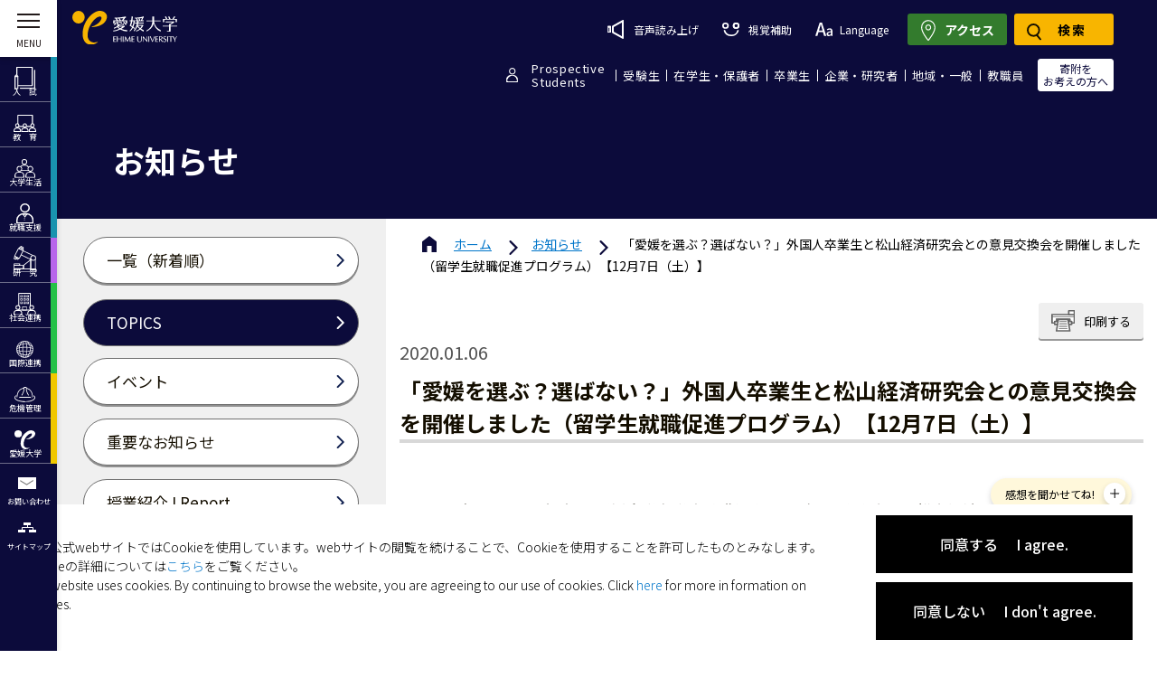

--- FILE ---
content_type: text/html; charset=UTF-8
request_url: https://www.ehime-u.ac.jp/post-108589/
body_size: 39639
content:
<!DOCTYPE html>


<html lang="ja">
<head>
<meta charset="UTF-8">
    <meta http-equiv="X-UA-Compatible" content="IE=edge">
    <!-- <meta name="viewport" content="width=device-width, initial-scale=1.0"> -->
    <title>「愛媛を選ぶ？選ばない？」外国人卒業生と松山経済研究会との意見交換会を開催しました（留学生就職促進プログラム）【12月7日（土）】 | 愛媛大学</title><!-- 
    <meta name = "format-detection" content = "telephone=no"> -->
    <meta http-equiv="X-UA-Compatible" content="IE=edge">
    <!-- Viewport -->
    <script>
        if ((navigator.userAgent.indexOf('iPhone') > 0) || navigator.userAgent.indexOf('iPod') > 0 || navigator
            .userAgent.indexOf('Android') > 0) {
            document.write('<meta name="viewport" content="width=device-width, initial-scale=1, user-scalable=no">');
        } else {
            document.write('<meta name="viewport" content="width=1150,user-scalable=yes">');
        }
    </script>

        <!-- Favicon -->
    <link rel="shortcut icon" type="image/vnd.microsoft.icon" href="https://www.ehime-u.ac.jp/wp-content/themes/ehime-university/assets/images/favicons/favicon.ico">
    <link rel="icon" type="image/vnd.microsoft.icon" href="https://www.ehime-u.ac.jp/wp-content/themes/ehime-university/assets/images/favicons/favicon.ico">
    <link rel="apple-touch-icon" sizes="57x57" href="https://www.ehime-u.ac.jp/wp-content/themes/ehime-university/assets/images/favicons/apple-touch-icon-57x57.png">
    <link rel="apple-touch-icon" sizes="60x60" href="https://www.ehime-u.ac.jp/wp-content/themes/ehime-university/assets/images/favicons/apple-touch-icon-60x60.png">
    <link rel="apple-touch-icon" sizes="72x72" href="https://www.ehime-u.ac.jp/wp-content/themes/ehime-university/assets/images/favicons/apple-touch-icon-72x72.png">
    <link rel="apple-touch-icon" sizes="76x76" href="https://www.ehime-u.ac.jp/wp-content/themes/ehime-university/assets/images/favicons/apple-touch-icon-76x76.png">
    <link rel="apple-touch-icon" sizes="114x114" href="https://www.ehime-u.ac.jp/wp-content/themes/ehime-university/assets/images/favicons/apple-touch-icon-114x114.png">
    <link rel="apple-touch-icon" sizes="120x120" href="https://www.ehime-u.ac.jp/wp-content/themes/ehime-university/assets/images/favicons/apple-touch-icon-120x120.png">
    <link rel="apple-touch-icon" sizes="144x144" href="https://www.ehime-u.ac.jp/wp-content/themes/ehime-university/assets/images/favicons/apple-touch-icon-144x144.png">
    <link rel="apple-touch-icon" sizes="152x152" href="https://www.ehime-u.ac.jp/wp-content/themes/ehime-university/assets/images/favicons/apple-touch-icon-152x152.png">
    <link rel="apple-touch-icon" sizes="180x180" href="https://www.ehime-u.ac.jp/wp-content/themes/ehime-university/assets/images/favicons/apple-touch-icon-180x180.png">
    <link rel="icon" type="image/png" sizes="36x36" href="https://www.ehime-u.ac.jp/wp-content/themes/ehime-university/assets/images/favicons/android-chrome-36x36.png">
    <link rel="icon" type="image/png" sizes="48x48" href="https://www.ehime-u.ac.jp/wp-content/themes/ehime-university/assets/images/favicons/android-chrome-48x48.png">
    <link rel="icon" type="image/png" sizes="72x72" href="https://www.ehime-u.ac.jp/wp-content/themes/ehime-university/assets/images/favicons/android-chrome-72x72.png">
    <link rel="icon" type="image/png" sizes="96x96" href="https://www.ehime-u.ac.jp/wp-content/themes/ehime-university/assets/images/favicons/android-chrome-96x96.png">
    <link rel="icon" type="image/png" sizes="128x128" href="https://www.ehime-u.ac.jp/wp-content/themes/ehime-university/assets/images/favicons/android-chrome-128x128.png">
    <link rel="icon" type="image/png" sizes="152x152" href="https://www.ehime-u.ac.jp/wp-content/themes/ehime-university/assets/images/favicons/android-chrome-152x152.png">
    <link rel="icon" type="image/png" sizes="192x192" href="https://www.ehime-u.ac.jp/wp-content/themes/ehime-university/assets/images/favicons/android-chrome-192x192.png">
    <link rel="icon" type="image/png" sizes="256x256" href="https://www.ehime-u.ac.jp/wp-content/themes/ehime-university/assets/images/favicons/android-chrome-256x256.png">
    <link rel="icon" type="image/png" sizes="384x384" href="https://www.ehime-u.ac.jp/wp-content/themes/ehime-university/assets/images/favicons/android-chrome-384x384.png">
    <link rel="icon" type="image/png" sizes="512x512" href="https://www.ehime-u.ac.jp/wp-content/themes/ehime-university/assets/images/favicons/android-chrome-512x512.png">
    <link rel="icon" type="image/png" sizes="36x36" href="https://www.ehime-u.ac.jp/wp-content/themes/ehime-university/assets/images/favicons/icon-36x36.png">
    <link rel="icon" type="image/png" sizes="48x48" href="https://www.ehime-u.ac.jp/wp-content/themes/ehime-university/assets/images/favicons/icon-48x48.png">
    <link rel="icon" type="image/png" sizes="72x72" href="https://www.ehime-u.ac.jp/wp-content/themes/ehime-university/assets/images/favicons/icon-72x72.png">
    <link rel="icon" type="image/png" sizes="96x96" href="https://www.ehime-u.ac.jp/wp-content/themes/ehime-university/assets/images/favicons/icon-96x96.png">
    <link rel="icon" type="image/png" sizes="128x128" href="https://www.ehime-u.ac.jp/wp-content/themes/ehime-university/assets/images/favicons/icon-128x128.png">
    <link rel="icon" type="image/png" sizes="144x144" href="https://www.ehime-u.ac.jp/wp-content/themes/ehime-university/assets/images/favicons/icon-144x144.png">
    <link rel="icon" type="image/png" sizes="152x152" href="https://www.ehime-u.ac.jp/wp-content/themes/ehime-university/assets/images/favicons/icon-152x152.png">
    <link rel="icon" type="image/png" sizes="160x160" href="https://www.ehime-u.ac.jp/wp-content/themes/ehime-university/assets/images/favicons/icon-160x160.png">
    <link rel="icon" type="image/png" sizes="192x192" href="https://www.ehime-u.ac.jp/wp-content/themes/ehime-university/assets/images/favicons/icon-192x192.png">
    <link rel="icon" type="image/png" sizes="196x196" href="https://www.ehime-u.ac.jp/wp-content/themes/ehime-university/assets/images/favicons/icon-196x196.png">
    <link rel="icon" type="image/png" sizes="256x256" href="https://www.ehime-u.ac.jp/wp-content/themes/ehime-university/assets/images/favicons/icon-256x256.png">
    <link rel="icon" type="image/png" sizes="384x384" href="https://www.ehime-u.ac.jp/wp-content/themes/ehime-university/assets/images/favicons/icon-384x384.png">
    <link rel="icon" type="image/png" sizes="512x512" href="https://www.ehime-u.ac.jp/wp-content/themes/ehime-university/assets/images/favicons/icon-512x512.png">
    <link rel="icon" type="image/png" sizes="16x16" href="https://www.ehime-u.ac.jp/wp-content/themes/ehime-university/assets/images/favicons/icon-16x16.png">
    <link rel="icon" type="image/png" sizes="24x24" href="https://www.ehime-u.ac.jp/wp-content/themes/ehime-university/assets/images/favicons/icon-24x24.png">
    <link rel="icon" type="image/png" sizes="32x32" href="https://www.ehime-u.ac.jp/wp-content/themes/ehime-university/assets/images/favicons/icon-32x32.png">

    <link rel="manifest" href="https://www.ehime-u.ac.jp/wp-content/themes/ehime-university/assets/images/favicons/manifest.json">

<!-- Google Tag Manager -->
<script>(function(w,d,s,l,i){w[l]=w[l]||[];w[l].push({'gtm.start':
new Date().getTime(),event:'gtm.js'});var f=d.getElementsByTagName(s)[0],
j=d.createElement(s),dl=l!='dataLayer'?'&l='+l:'';j.async=true;j.src=
'https://www.googletagmanager.com/gtm.js?id='+i+dl;f.parentNode.insertBefore(j,f);
})(window,document,'script','dataLayer','GTM-PP8F52T');</script>
<!-- End Google Tag Manager -->

        <!-- CSS Library Core -->
    <link rel="stylesheet" href="https://cdnjs.cloudflare.com/ajax/libs/jquery.perfect-scrollbar/1.5.5/css/perfect-scrollbar.min.css"/>
    <link rel="stylesheet" href="https://www.ehime-u.ac.jp/wp-content/themes/ehime-university/assets/css/asset.css?v=20228803" />
    <link rel="stylesheet" href="https://www.ehime-u.ac.jp/wp-content/themes/ehime-university/assets/css/asset-sm.css?v=20228803" />
    <link rel="stylesheet" type="text/css" href="//cdn.jsdelivr.net/npm/slick-carousel@1.8.1/slick/slick.css?v=20228803" />
    <link rel="stylesheet" href="https://www.ehime-u.ac.jp/wp-content/themes/ehime-university/assets/css/loading.css?v=20228803" />
    <link rel="stylesheet" href="https://www.ehime-u.ac.jp/wp-content/themes/ehime-university/assets/css/animation.css?v=20251127" />
    <link rel="stylesheet" href="https://www.ehime-u.ac.jp/wp-content/themes/ehime-university/assets/css/style.css?v=20251127"/>
    <link rel="stylesheet" href="https://www.ehime-u.ac.jp/wp-content/themes/ehime-university/assets/css/style-sm.css?v=202511272" />
    <link rel="stylesheet" href="https://www.ehime-u.ac.jp/wp-content/themes/ehime-university/style.css?v=20251127" /> 
    <link rel="stylesheet" href="https://www.ehime-u.ac.jp/wp-content/themes/ehime-university/assets/css/safari.css?v=20228803" />   
    <link rel="stylesheet" href="https://www.ehime-u.ac.jp/wp-content/themes/ehime-university/assets/css/ie.css?v=20228803" />   

    <script src="https://ajax.googleapis.com/ajax/libs/jquery/3.6.0/jquery.min.js"></script>
    <script src="https://cdnjs.cloudflare.com/ajax/libs/jquery-migrate/3.3.2/jquery-migrate.min.js"></script>
    <!-- <script src="https://cdnjs.cloudflare.com/ajax/libs/perfect-scrollbar/1.5.5/perfect-scrollbar.min.js"></script> -->
    <script  src="https://www.ehime-u.ac.jp/wp-content/cache/minify/3f5ab.js"></script>

        <link rel="stylesheet" href="https://unpkg.com/scroll-hint@1.1.2/css/scroll-hint.css">
    <script src="https://unpkg.com/scroll-hint@1.1.2/js/scroll-hint.js"></script>
    <script src="https://ajaxzip3.github.io/ajaxzip3.js" charset="UTF-8"></script>
        <script>
        $(document).ready(function () {
            var width = $(window).width();
            if (width > 767) {
                if(!$('body').hasClass('single')){
                    $('body').addClass('menu-open shownav');
                    $('.menu-wrapper > .menu-inner').addClass('extend');
                    $('.menu-wrapper > .menu-inner > .menu-cover').addClass('open');
                    $('.header-nav-main').addClass('menu-left-active');
                    $('body .menu-wrapper .menu-item > a > span').addClass('show');
                }
            };
        });
    </script>
        
	<style>img:is([sizes="auto" i], [sizes^="auto," i]) { contain-intrinsic-size: 3000px 1500px }</style>
	<link rel="alternate" hreflang="ja" href="https://www.ehime-u.ac.jp/post-108589/" />
<link rel="alternate" hreflang="x-default" href="https://www.ehime-u.ac.jp/post-108589/" />

<!-- Search Engine Optimization by Rank Math - https://rankmath.com/ -->
<meta name="description" content="　令和元年12月7日（土）、愛媛大学留学生就職促進プログラム推進室と、松山経済研究会の共同企画で、日本で働く元外国人留学生と松山経済研究会会員による意見交換会が行われ、元留学生をはじめ、愛媛県や松山市、八幡浜市の議員や職員、松山経済研究会会員および事務局員、愛媛大学教職員等、37人が参加しました。"/>
<meta name="robots" content="follow, index, max-snippet:-1, max-video-preview:-1, max-image-preview:large"/>
<link rel="canonical" href="https://www.ehime-u.ac.jp/post-108589/" />
<meta property="og:locale" content="ja_JP" />
<meta property="og:type" content="article" />
<meta property="og:title" content="「愛媛を選ぶ？選ばない？」外国人卒業生と松山経済研究会との意見交換会を開催しました（留学生就職促進プログラム）【12月7日（土）】 | 愛媛大学" />
<meta property="og:description" content="　令和元年12月7日（土）、愛媛大学留学生就職促進プログラム推進室と、松山経済研究会の共同企画で、日本で働く元外国人留学生と松山経済研究会会員による意見交換会が行われ、元留学生をはじめ、愛媛県や松山市、八幡浜市の議員や職員、松山経済研究会会員および事務局員、愛媛大学教職員等、37人が参加しました。" />
<meta property="og:url" content="https://www.ehime-u.ac.jp/post-108589/" />
<meta property="og:site_name" content="愛媛大学" />
<meta property="article:section" content="国際" />
<meta property="og:updated_time" content="2022-03-28T06:59:50+09:00" />
<meta property="og:image" content="https://www.ehime-u.ac.jp/wp-content/uploads/2019/12/P1410847.jpg" />
<meta property="og:image:secure_url" content="https://www.ehime-u.ac.jp/wp-content/uploads/2019/12/P1410847.jpg" />
<meta property="og:image:alt" content="「愛媛を選ぶ？選ばない？」外国人卒業生と松山経済研究会との意見交換会を開催しました（留学生就職促進プログラム）【12月7日（土）】" />
<meta property="article:published_time" content="2020-01-06T14:45:12+09:00" />
<meta property="article:modified_time" content="2022-03-28T06:59:50+09:00" />
<meta name="twitter:card" content="summary_large_image" />
<meta name="twitter:title" content="「愛媛を選ぶ？選ばない？」外国人卒業生と松山経済研究会との意見交換会を開催しました（留学生就職促進プログラム）【12月7日（土）】 | 愛媛大学" />
<meta name="twitter:description" content="　令和元年12月7日（土）、愛媛大学留学生就職促進プログラム推進室と、松山経済研究会の共同企画で、日本で働く元外国人留学生と松山経済研究会会員による意見交換会が行われ、元留学生をはじめ、愛媛県や松山市、八幡浜市の議員や職員、松山経済研究会会員および事務局員、愛媛大学教職員等、37人が参加しました。" />
<meta name="twitter:image" content="https://www.ehime-u.ac.jp/wp-content/uploads/2019/12/P1410847.jpg" />
<meta name="twitter:label1" content="によって書かれた" />
<meta name="twitter:data1" content="SOGA" />
<meta name="twitter:label2" content="読む時間" />
<meta name="twitter:data2" content="一分未満" />
<script type="application/ld+json" class="rank-math-schema">{"@context":"https://schema.org","@graph":[{"@type":["CollegeOrUniversity","Organization"],"@id":"https://www.ehime-u.ac.jp/#organization","name":"\u611b\u5a9b\u5927\u5b66","url":"https://www.ehime-u.ac.jp","logo":{"@type":"ImageObject","@id":"https://www.ehime-u.ac.jp/#logo","url":"https://www.ehime-u.ac.jp/wp-content/uploads/2022/03/ehime-u.png","contentUrl":"https://www.ehime-u.ac.jp/wp-content/uploads/2022/03/ehime-u.png","caption":"\u611b\u5a9b\u5927\u5b66","inLanguage":"ja","width":"320","height":"240"}},{"@type":"WebSite","@id":"https://www.ehime-u.ac.jp/#website","url":"https://www.ehime-u.ac.jp","name":"\u611b\u5a9b\u5927\u5b66","publisher":{"@id":"https://www.ehime-u.ac.jp/#organization"},"inLanguage":"ja"},{"@type":"ImageObject","@id":"https://www.ehime-u.ac.jp/wp-content/uploads/2019/12/P1410847.jpg","url":"https://www.ehime-u.ac.jp/wp-content/uploads/2019/12/P1410847.jpg","width":"200","height":"200","inLanguage":"ja"},{"@type":"WebPage","@id":"https://www.ehime-u.ac.jp/post-108589/#webpage","url":"https://www.ehime-u.ac.jp/post-108589/","name":"\u300c\u611b\u5a9b\u3092\u9078\u3076\uff1f\u9078\u3070\u306a\u3044\uff1f\u300d\u5916\u56fd\u4eba\u5352\u696d\u751f\u3068\u677e\u5c71\u7d4c\u6e08\u7814\u7a76\u4f1a\u3068\u306e\u610f\u898b\u4ea4\u63db\u4f1a\u3092\u958b\u50ac\u3057\u307e\u3057\u305f\uff08\u7559\u5b66\u751f\u5c31\u8077\u4fc3\u9032\u30d7\u30ed\u30b0\u30e9\u30e0\uff09\u301012\u67087\u65e5\uff08\u571f\uff09\u3011 | \u611b\u5a9b\u5927\u5b66","datePublished":"2020-01-06T14:45:12+09:00","dateModified":"2022-03-28T06:59:50+09:00","isPartOf":{"@id":"https://www.ehime-u.ac.jp/#website"},"primaryImageOfPage":{"@id":"https://www.ehime-u.ac.jp/wp-content/uploads/2019/12/P1410847.jpg"},"inLanguage":"ja"},{"@type":"Person","@id":"https://www.ehime-u.ac.jp/author/soga-tomomi-vs/","name":"SOGA","url":"https://www.ehime-u.ac.jp/author/soga-tomomi-vs/","image":{"@type":"ImageObject","@id":"https://secure.gravatar.com/avatar/5d24342b0d125e64fe7a1d4d07f59af0?s=96&amp;d=mm&amp;r=g","url":"https://secure.gravatar.com/avatar/5d24342b0d125e64fe7a1d4d07f59af0?s=96&amp;d=mm&amp;r=g","caption":"SOGA","inLanguage":"ja"},"worksFor":{"@id":"https://www.ehime-u.ac.jp/#organization"}},{"@type":"BlogPosting","headline":"\u300c\u611b\u5a9b\u3092\u9078\u3076\uff1f\u9078\u3070\u306a\u3044\uff1f\u300d\u5916\u56fd\u4eba\u5352\u696d\u751f\u3068\u677e\u5c71\u7d4c\u6e08\u7814\u7a76\u4f1a\u3068\u306e\u610f\u898b\u4ea4\u63db\u4f1a\u3092\u958b\u50ac\u3057\u307e\u3057\u305f\uff08\u7559\u5b66\u751f\u5c31\u8077\u4fc3\u9032\u30d7\u30ed\u30b0\u30e9\u30e0\uff09\u301012\u67087\u65e5\uff08\u571f\uff09\u3011 | \u611b\u5a9b\u5927\u5b66","datePublished":"2020-01-06T14:45:12+09:00","dateModified":"2022-03-28T06:59:50+09:00","articleSection":"\u56fd\u969b","author":{"@id":"https://www.ehime-u.ac.jp/author/soga-tomomi-vs/","name":"SOGA"},"publisher":{"@id":"https://www.ehime-u.ac.jp/#organization"},"description":"\u3000\u4ee4\u548c\u5143\u5e7412\u67087\u65e5\uff08\u571f\uff09\u3001\u611b\u5a9b\u5927\u5b66\u7559\u5b66\u751f\u5c31\u8077\u4fc3\u9032\u30d7\u30ed\u30b0\u30e9\u30e0\u63a8\u9032\u5ba4\u3068\u3001\u677e\u5c71\u7d4c\u6e08\u7814\u7a76\u4f1a\u306e\u5171\u540c\u4f01\u753b\u3067\u3001\u65e5\u672c\u3067\u50cd\u304f\u5143\u5916\u56fd\u4eba\u7559\u5b66\u751f\u3068\u677e\u5c71\u7d4c\u6e08\u7814\u7a76\u4f1a\u4f1a\u54e1\u306b\u3088\u308b\u610f\u898b\u4ea4\u63db\u4f1a\u304c\u884c\u308f\u308c\u3001\u5143\u7559\u5b66\u751f\u3092\u306f\u3058\u3081\u3001\u611b\u5a9b\u770c\u3084\u677e\u5c71\u5e02\u3001\u516b\u5e61\u6d5c\u5e02\u306e\u8b70\u54e1\u3084\u8077\u54e1\u3001\u677e\u5c71\u7d4c\u6e08\u7814\u7a76\u4f1a\u4f1a\u54e1\u304a\u3088\u3073\u4e8b\u52d9\u5c40\u54e1\u3001\u611b\u5a9b\u5927\u5b66\u6559\u8077\u54e1\u7b49\u300137\u4eba\u304c\u53c2\u52a0\u3057\u307e\u3057\u305f\u3002","name":"\u300c\u611b\u5a9b\u3092\u9078\u3076\uff1f\u9078\u3070\u306a\u3044\uff1f\u300d\u5916\u56fd\u4eba\u5352\u696d\u751f\u3068\u677e\u5c71\u7d4c\u6e08\u7814\u7a76\u4f1a\u3068\u306e\u610f\u898b\u4ea4\u63db\u4f1a\u3092\u958b\u50ac\u3057\u307e\u3057\u305f\uff08\u7559\u5b66\u751f\u5c31\u8077\u4fc3\u9032\u30d7\u30ed\u30b0\u30e9\u30e0\uff09\u301012\u67087\u65e5\uff08\u571f\uff09\u3011 | \u611b\u5a9b\u5927\u5b66","@id":"https://www.ehime-u.ac.jp/post-108589/#richSnippet","isPartOf":{"@id":"https://www.ehime-u.ac.jp/post-108589/#webpage"},"image":{"@id":"https://www.ehime-u.ac.jp/wp-content/uploads/2019/12/P1410847.jpg"},"inLanguage":"ja","mainEntityOfPage":{"@id":"https://www.ehime-u.ac.jp/post-108589/#webpage"}}]}</script>
<!-- /Rank Math WordPress SEO プラグイン -->

<script type="text/javascript">
/* <![CDATA[ */
window._wpemojiSettings = {"baseUrl":"https:\/\/s.w.org\/images\/core\/emoji\/15.0.3\/72x72\/","ext":".png","svgUrl":"https:\/\/s.w.org\/images\/core\/emoji\/15.0.3\/svg\/","svgExt":".svg","source":{"wpemoji":"https:\/\/www.ehime-u.ac.jp\/wp-includes\/js\/wp-emoji.js?ver=6.7.1","twemoji":"https:\/\/www.ehime-u.ac.jp\/wp-includes\/js\/twemoji.js?ver=6.7.1"}};
/**
 * @output wp-includes/js/wp-emoji-loader.js
 */

/**
 * Emoji Settings as exported in PHP via _print_emoji_detection_script().
 * @typedef WPEmojiSettings
 * @type {object}
 * @property {?object} source
 * @property {?string} source.concatemoji
 * @property {?string} source.twemoji
 * @property {?string} source.wpemoji
 * @property {?boolean} DOMReady
 * @property {?Function} readyCallback
 */

/**
 * Support tests.
 * @typedef SupportTests
 * @type {object}
 * @property {?boolean} flag
 * @property {?boolean} emoji
 */

/**
 * IIFE to detect emoji support and load Twemoji if needed.
 *
 * @param {Window} window
 * @param {Document} document
 * @param {WPEmojiSettings} settings
 */
( function wpEmojiLoader( window, document, settings ) {
	if ( typeof Promise === 'undefined' ) {
		return;
	}

	var sessionStorageKey = 'wpEmojiSettingsSupports';
	var tests = [ 'flag', 'emoji' ];

	/**
	 * Checks whether the browser supports offloading to a Worker.
	 *
	 * @since 6.3.0
	 *
	 * @private
	 *
	 * @returns {boolean}
	 */
	function supportsWorkerOffloading() {
		return (
			typeof Worker !== 'undefined' &&
			typeof OffscreenCanvas !== 'undefined' &&
			typeof URL !== 'undefined' &&
			URL.createObjectURL &&
			typeof Blob !== 'undefined'
		);
	}

	/**
	 * @typedef SessionSupportTests
	 * @type {object}
	 * @property {number} timestamp
	 * @property {SupportTests} supportTests
	 */

	/**
	 * Get support tests from session.
	 *
	 * @since 6.3.0
	 *
	 * @private
	 *
	 * @returns {?SupportTests} Support tests, or null if not set or older than 1 week.
	 */
	function getSessionSupportTests() {
		try {
			/** @type {SessionSupportTests} */
			var item = JSON.parse(
				sessionStorage.getItem( sessionStorageKey )
			);
			if (
				typeof item === 'object' &&
				typeof item.timestamp === 'number' &&
				new Date().valueOf() < item.timestamp + 604800 && // Note: Number is a week in seconds.
				typeof item.supportTests === 'object'
			) {
				return item.supportTests;
			}
		} catch ( e ) {}
		return null;
	}

	/**
	 * Persist the supports in session storage.
	 *
	 * @since 6.3.0
	 *
	 * @private
	 *
	 * @param {SupportTests} supportTests Support tests.
	 */
	function setSessionSupportTests( supportTests ) {
		try {
			/** @type {SessionSupportTests} */
			var item = {
				supportTests: supportTests,
				timestamp: new Date().valueOf()
			};

			sessionStorage.setItem(
				sessionStorageKey,
				JSON.stringify( item )
			);
		} catch ( e ) {}
	}

	/**
	 * Checks if two sets of Emoji characters render the same visually.
	 *
	 * This function may be serialized to run in a Worker. Therefore, it cannot refer to variables from the containing
	 * scope. Everything must be passed by parameters.
	 *
	 * @since 4.9.0
	 *
	 * @private
	 *
	 * @param {CanvasRenderingContext2D} context 2D Context.
	 * @param {string} set1 Set of Emoji to test.
	 * @param {string} set2 Set of Emoji to test.
	 *
	 * @return {boolean} True if the two sets render the same.
	 */
	function emojiSetsRenderIdentically( context, set1, set2 ) {
		// Cleanup from previous test.
		context.clearRect( 0, 0, context.canvas.width, context.canvas.height );
		context.fillText( set1, 0, 0 );
		var rendered1 = new Uint32Array(
			context.getImageData(
				0,
				0,
				context.canvas.width,
				context.canvas.height
			).data
		);

		// Cleanup from previous test.
		context.clearRect( 0, 0, context.canvas.width, context.canvas.height );
		context.fillText( set2, 0, 0 );
		var rendered2 = new Uint32Array(
			context.getImageData(
				0,
				0,
				context.canvas.width,
				context.canvas.height
			).data
		);

		return rendered1.every( function ( rendered2Data, index ) {
			return rendered2Data === rendered2[ index ];
		} );
	}

	/**
	 * Determines if the browser properly renders Emoji that Twemoji can supplement.
	 *
	 * This function may be serialized to run in a Worker. Therefore, it cannot refer to variables from the containing
	 * scope. Everything must be passed by parameters.
	 *
	 * @since 4.2.0
	 *
	 * @private
	 *
	 * @param {CanvasRenderingContext2D} context 2D Context.
	 * @param {string} type Whether to test for support of "flag" or "emoji".
	 * @param {Function} emojiSetsRenderIdentically Reference to emojiSetsRenderIdentically function, needed due to minification.
	 *
	 * @return {boolean} True if the browser can render emoji, false if it cannot.
	 */
	function browserSupportsEmoji( context, type, emojiSetsRenderIdentically ) {
		var isIdentical;

		switch ( type ) {
			case 'flag':
				/*
				 * Test for Transgender flag compatibility. Added in Unicode 13.
				 *
				 * To test for support, we try to render it, and compare the rendering to how it would look if
				 * the browser doesn't render it correctly (white flag emoji + transgender symbol).
				 */
				isIdentical = emojiSetsRenderIdentically(
					context,
					'\uD83C\uDFF3\uFE0F\u200D\u26A7\uFE0F', // as a zero-width joiner sequence
					'\uD83C\uDFF3\uFE0F\u200B\u26A7\uFE0F' // separated by a zero-width space
				);

				if ( isIdentical ) {
					return false;
				}

				/*
				 * Test for UN flag compatibility. This is the least supported of the letter locale flags,
				 * so gives us an easy test for full support.
				 *
				 * To test for support, we try to render it, and compare the rendering to how it would look if
				 * the browser doesn't render it correctly ([U] + [N]).
				 */
				isIdentical = emojiSetsRenderIdentically(
					context,
					'\uD83C\uDDFA\uD83C\uDDF3', // as the sequence of two code points
					'\uD83C\uDDFA\u200B\uD83C\uDDF3' // as the two code points separated by a zero-width space
				);

				if ( isIdentical ) {
					return false;
				}

				/*
				 * Test for English flag compatibility. England is a country in the United Kingdom, it
				 * does not have a two letter locale code but rather a five letter sub-division code.
				 *
				 * To test for support, we try to render it, and compare the rendering to how it would look if
				 * the browser doesn't render it correctly (black flag emoji + [G] + [B] + [E] + [N] + [G]).
				 */
				isIdentical = emojiSetsRenderIdentically(
					context,
					// as the flag sequence
					'\uD83C\uDFF4\uDB40\uDC67\uDB40\uDC62\uDB40\uDC65\uDB40\uDC6E\uDB40\uDC67\uDB40\uDC7F',
					// with each code point separated by a zero-width space
					'\uD83C\uDFF4\u200B\uDB40\uDC67\u200B\uDB40\uDC62\u200B\uDB40\uDC65\u200B\uDB40\uDC6E\u200B\uDB40\uDC67\u200B\uDB40\uDC7F'
				);

				return ! isIdentical;
			case 'emoji':
				/*
				 * Four and twenty blackbirds baked in a pie.
				 *
				 * To test for Emoji 15.0 support, try to render a new emoji: Blackbird.
				 *
				 * The Blackbird is a ZWJ sequence combining 🐦 Bird and ⬛ large black square.,
				 *
				 * 0x1F426 (\uD83D\uDC26) == Bird
				 * 0x200D == Zero-Width Joiner (ZWJ) that links the code points for the new emoji or
				 * 0x200B == Zero-Width Space (ZWS) that is rendered for clients not supporting the new emoji.
				 * 0x2B1B == Large Black Square
				 *
				 * When updating this test for future Emoji releases, ensure that individual emoji that make up the
				 * sequence come from older emoji standards.
				 */
				isIdentical = emojiSetsRenderIdentically(
					context,
					'\uD83D\uDC26\u200D\u2B1B', // as the zero-width joiner sequence
					'\uD83D\uDC26\u200B\u2B1B' // separated by a zero-width space
				);

				return ! isIdentical;
		}

		return false;
	}

	/**
	 * Checks emoji support tests.
	 *
	 * This function may be serialized to run in a Worker. Therefore, it cannot refer to variables from the containing
	 * scope. Everything must be passed by parameters.
	 *
	 * @since 6.3.0
	 *
	 * @private
	 *
	 * @param {string[]} tests Tests.
	 * @param {Function} browserSupportsEmoji Reference to browserSupportsEmoji function, needed due to minification.
	 * @param {Function} emojiSetsRenderIdentically Reference to emojiSetsRenderIdentically function, needed due to minification.
	 *
	 * @return {SupportTests} Support tests.
	 */
	function testEmojiSupports( tests, browserSupportsEmoji, emojiSetsRenderIdentically ) {
		var canvas;
		if (
			typeof WorkerGlobalScope !== 'undefined' &&
			self instanceof WorkerGlobalScope
		) {
			canvas = new OffscreenCanvas( 300, 150 ); // Dimensions are default for HTMLCanvasElement.
		} else {
			canvas = document.createElement( 'canvas' );
		}

		var context = canvas.getContext( '2d', { willReadFrequently: true } );

		/*
		 * Chrome on OS X added native emoji rendering in M41. Unfortunately,
		 * it doesn't work when the font is bolder than 500 weight. So, we
		 * check for bold rendering support to avoid invisible emoji in Chrome.
		 */
		context.textBaseline = 'top';
		context.font = '600 32px Arial';

		var supports = {};
		tests.forEach( function ( test ) {
			supports[ test ] = browserSupportsEmoji( context, test, emojiSetsRenderIdentically );
		} );
		return supports;
	}

	/**
	 * Adds a script to the head of the document.
	 *
	 * @ignore
	 *
	 * @since 4.2.0
	 *
	 * @param {string} src The url where the script is located.
	 *
	 * @return {void}
	 */
	function addScript( src ) {
		var script = document.createElement( 'script' );
		script.src = src;
		script.defer = true;
		document.head.appendChild( script );
	}

	settings.supports = {
		everything: true,
		everythingExceptFlag: true
	};

	// Create a promise for DOMContentLoaded since the worker logic may finish after the event has fired.
	var domReadyPromise = new Promise( function ( resolve ) {
		document.addEventListener( 'DOMContentLoaded', resolve, {
			once: true
		} );
	} );

	// Obtain the emoji support from the browser, asynchronously when possible.
	new Promise( function ( resolve ) {
		var supportTests = getSessionSupportTests();
		if ( supportTests ) {
			resolve( supportTests );
			return;
		}

		if ( supportsWorkerOffloading() ) {
			try {
				// Note that the functions are being passed as arguments due to minification.
				var workerScript =
					'postMessage(' +
					testEmojiSupports.toString() +
					'(' +
					[
						JSON.stringify( tests ),
						browserSupportsEmoji.toString(),
						emojiSetsRenderIdentically.toString()
					].join( ',' ) +
					'));';
				var blob = new Blob( [ workerScript ], {
					type: 'text/javascript'
				} );
				var worker = new Worker( URL.createObjectURL( blob ), { name: 'wpTestEmojiSupports' } );
				worker.onmessage = function ( event ) {
					supportTests = event.data;
					setSessionSupportTests( supportTests );
					worker.terminate();
					resolve( supportTests );
				};
				return;
			} catch ( e ) {}
		}

		supportTests = testEmojiSupports( tests, browserSupportsEmoji, emojiSetsRenderIdentically );
		setSessionSupportTests( supportTests );
		resolve( supportTests );
	} )
		// Once the browser emoji support has been obtained from the session, finalize the settings.
		.then( function ( supportTests ) {
			/*
			 * Tests the browser support for flag emojis and other emojis, and adjusts the
			 * support settings accordingly.
			 */
			for ( var test in supportTests ) {
				settings.supports[ test ] = supportTests[ test ];

				settings.supports.everything =
					settings.supports.everything && settings.supports[ test ];

				if ( 'flag' !== test ) {
					settings.supports.everythingExceptFlag =
						settings.supports.everythingExceptFlag &&
						settings.supports[ test ];
				}
			}

			settings.supports.everythingExceptFlag =
				settings.supports.everythingExceptFlag &&
				! settings.supports.flag;

			// Sets DOMReady to false and assigns a ready function to settings.
			settings.DOMReady = false;
			settings.readyCallback = function () {
				settings.DOMReady = true;
			};
		} )
		.then( function () {
			return domReadyPromise;
		} )
		.then( function () {
			// When the browser can not render everything we need to load a polyfill.
			if ( ! settings.supports.everything ) {
				settings.readyCallback();

				var src = settings.source || {};

				if ( src.concatemoji ) {
					addScript( src.concatemoji );
				} else if ( src.wpemoji && src.twemoji ) {
					addScript( src.twemoji );
					addScript( src.wpemoji );
				}
			}
		} );
} )( window, document, window._wpemojiSettings );

/* ]]> */
</script>
<style id='wp-emoji-styles-inline-css' type='text/css'>

	img.wp-smiley, img.emoji {
		display: inline !important;
		border: none !important;
		box-shadow: none !important;
		height: 1em !important;
		width: 1em !important;
		margin: 0 0.07em !important;
		vertical-align: -0.1em !important;
		background: none !important;
		padding: 0 !important;
	}
</style>
<link rel='stylesheet' id='wp-block-library-css' href='https://www.ehime-u.ac.jp/wp-includes/css/dist/block-library/style.css?ver=6.7.1' type='text/css' media='all' />
<style id='rank-math-toc-block-style-inline-css' type='text/css'>
.wp-block-rank-math-toc-block nav ol{counter-reset:item}.wp-block-rank-math-toc-block nav ol li{display:block}.wp-block-rank-math-toc-block nav ol li:before{content:counters(item, ".") ". ";counter-increment:item}

</style>
<style id='rank-math-rich-snippet-style-inline-css' type='text/css'>
/*!
* Plugin:  Rank Math
* URL: https://rankmath.com/wordpress/plugin/seo-suite/
* Name:  rank-math-review-snippet.css
*/@-webkit-keyframes spin{0%{-webkit-transform:rotate(0deg)}100%{-webkit-transform:rotate(-360deg)}}@keyframes spin{0%{-webkit-transform:rotate(0deg)}100%{-webkit-transform:rotate(-360deg)}}@keyframes bounce{from{-webkit-transform:translateY(0px);transform:translateY(0px)}to{-webkit-transform:translateY(-5px);transform:translateY(-5px)}}@-webkit-keyframes bounce{from{-webkit-transform:translateY(0px);transform:translateY(0px)}to{-webkit-transform:translateY(-5px);transform:translateY(-5px)}}@-webkit-keyframes loading{0%{background-size:20% 50% ,20% 50% ,20% 50%}20%{background-size:20% 20% ,20% 50% ,20% 50%}40%{background-size:20% 100%,20% 20% ,20% 50%}60%{background-size:20% 50% ,20% 100%,20% 20%}80%{background-size:20% 50% ,20% 50% ,20% 100%}100%{background-size:20% 50% ,20% 50% ,20% 50%}}@keyframes loading{0%{background-size:20% 50% ,20% 50% ,20% 50%}20%{background-size:20% 20% ,20% 50% ,20% 50%}40%{background-size:20% 100%,20% 20% ,20% 50%}60%{background-size:20% 50% ,20% 100%,20% 20%}80%{background-size:20% 50% ,20% 50% ,20% 100%}100%{background-size:20% 50% ,20% 50% ,20% 50%}}:root{--rankmath-wp-adminbar-height: 0}#rank-math-rich-snippet-wrapper{overflow:hidden}#rank-math-rich-snippet-wrapper h5.rank-math-title{display:block;font-size:18px;line-height:1.4}#rank-math-rich-snippet-wrapper .rank-math-review-image{float:right;max-width:40%;margin-left:15px}#rank-math-rich-snippet-wrapper .rank-math-review-data{margin-bottom:15px}#rank-math-rich-snippet-wrapper .rank-math-total-wrapper{width:100%;padding:0 0 20px 0;float:left;clear:both;position:relative;-webkit-box-sizing:border-box;box-sizing:border-box}#rank-math-rich-snippet-wrapper .rank-math-total-wrapper .rank-math-total{border:0;display:block;margin:0;width:auto;float:left;text-align:left;padding:0;font-size:24px;line-height:1;font-weight:700;-webkit-box-sizing:border-box;box-sizing:border-box;overflow:hidden}#rank-math-rich-snippet-wrapper .rank-math-total-wrapper .rank-math-review-star{float:left;margin-left:15px;margin-top:5px;position:relative;z-index:99;line-height:1}#rank-math-rich-snippet-wrapper .rank-math-total-wrapper .rank-math-review-star .rank-math-review-result-wrapper{display:inline-block;white-space:nowrap;position:relative;color:#e7e7e7}#rank-math-rich-snippet-wrapper .rank-math-total-wrapper .rank-math-review-star .rank-math-review-result-wrapper .rank-math-review-result{position:absolute;top:0;left:0;overflow:hidden;white-space:nowrap;color:#ffbe01}#rank-math-rich-snippet-wrapper .rank-math-total-wrapper .rank-math-review-star .rank-math-review-result-wrapper i{font-size:18px;-webkit-text-stroke-width:1px;font-style:normal;padding:0 2px;line-height:inherit}#rank-math-rich-snippet-wrapper .rank-math-total-wrapper .rank-math-review-star .rank-math-review-result-wrapper i:before{content:"\2605"}body.rtl #rank-math-rich-snippet-wrapper .rank-math-review-image{float:left;margin-left:0;margin-right:15px}body.rtl #rank-math-rich-snippet-wrapper .rank-math-total-wrapper .rank-math-total{float:right}body.rtl #rank-math-rich-snippet-wrapper .rank-math-total-wrapper .rank-math-review-star{float:right;margin-left:0;margin-right:15px}body.rtl #rank-math-rich-snippet-wrapper .rank-math-total-wrapper .rank-math-review-star .rank-math-review-result{left:auto;right:0}@media screen and (max-width: 480px){#rank-math-rich-snippet-wrapper .rank-math-review-image{display:block;max-width:100%;width:100%;text-align:center;margin-right:0}#rank-math-rich-snippet-wrapper .rank-math-review-data{clear:both}}.clear{clear:both}

</style>
<style id='classic-theme-styles-inline-css' type='text/css'>
/**
 * These rules are needed for backwards compatibility.
 * They should match the button element rules in the base theme.json file.
 */
.wp-block-button__link {
	color: #ffffff;
	background-color: #32373c;
	border-radius: 9999px; /* 100% causes an oval, but any explicit but really high value retains the pill shape. */

	/* This needs a low specificity so it won't override the rules from the button element if defined in theme.json. */
	box-shadow: none;
	text-decoration: none;

	/* The extra 2px are added to size solids the same as the outline versions.*/
	padding: calc(0.667em + 2px) calc(1.333em + 2px);

	font-size: 1.125em;
}

.wp-block-file__button {
	background: #32373c;
	color: #ffffff;
	text-decoration: none;
}

</style>
<style id='global-styles-inline-css' type='text/css'>
:root{--wp--preset--aspect-ratio--square: 1;--wp--preset--aspect-ratio--4-3: 4/3;--wp--preset--aspect-ratio--3-4: 3/4;--wp--preset--aspect-ratio--3-2: 3/2;--wp--preset--aspect-ratio--2-3: 2/3;--wp--preset--aspect-ratio--16-9: 16/9;--wp--preset--aspect-ratio--9-16: 9/16;--wp--preset--color--black: #000000;--wp--preset--color--cyan-bluish-gray: #abb8c3;--wp--preset--color--white: #ffffff;--wp--preset--color--pale-pink: #f78da7;--wp--preset--color--vivid-red: #cf2e2e;--wp--preset--color--luminous-vivid-orange: #ff6900;--wp--preset--color--luminous-vivid-amber: #fcb900;--wp--preset--color--light-green-cyan: #7bdcb5;--wp--preset--color--vivid-green-cyan: #00d084;--wp--preset--color--pale-cyan-blue: #8ed1fc;--wp--preset--color--vivid-cyan-blue: #0693e3;--wp--preset--color--vivid-purple: #9b51e0;--wp--preset--gradient--vivid-cyan-blue-to-vivid-purple: linear-gradient(135deg,rgba(6,147,227,1) 0%,rgb(155,81,224) 100%);--wp--preset--gradient--light-green-cyan-to-vivid-green-cyan: linear-gradient(135deg,rgb(122,220,180) 0%,rgb(0,208,130) 100%);--wp--preset--gradient--luminous-vivid-amber-to-luminous-vivid-orange: linear-gradient(135deg,rgba(252,185,0,1) 0%,rgba(255,105,0,1) 100%);--wp--preset--gradient--luminous-vivid-orange-to-vivid-red: linear-gradient(135deg,rgba(255,105,0,1) 0%,rgb(207,46,46) 100%);--wp--preset--gradient--very-light-gray-to-cyan-bluish-gray: linear-gradient(135deg,rgb(238,238,238) 0%,rgb(169,184,195) 100%);--wp--preset--gradient--cool-to-warm-spectrum: linear-gradient(135deg,rgb(74,234,220) 0%,rgb(151,120,209) 20%,rgb(207,42,186) 40%,rgb(238,44,130) 60%,rgb(251,105,98) 80%,rgb(254,248,76) 100%);--wp--preset--gradient--blush-light-purple: linear-gradient(135deg,rgb(255,206,236) 0%,rgb(152,150,240) 100%);--wp--preset--gradient--blush-bordeaux: linear-gradient(135deg,rgb(254,205,165) 0%,rgb(254,45,45) 50%,rgb(107,0,62) 100%);--wp--preset--gradient--luminous-dusk: linear-gradient(135deg,rgb(255,203,112) 0%,rgb(199,81,192) 50%,rgb(65,88,208) 100%);--wp--preset--gradient--pale-ocean: linear-gradient(135deg,rgb(255,245,203) 0%,rgb(182,227,212) 50%,rgb(51,167,181) 100%);--wp--preset--gradient--electric-grass: linear-gradient(135deg,rgb(202,248,128) 0%,rgb(113,206,126) 100%);--wp--preset--gradient--midnight: linear-gradient(135deg,rgb(2,3,129) 0%,rgb(40,116,252) 100%);--wp--preset--font-size--small: 13px;--wp--preset--font-size--medium: 20px;--wp--preset--font-size--large: 36px;--wp--preset--font-size--x-large: 42px;--wp--preset--spacing--20: 0.44rem;--wp--preset--spacing--30: 0.67rem;--wp--preset--spacing--40: 1rem;--wp--preset--spacing--50: 1.5rem;--wp--preset--spacing--60: 2.25rem;--wp--preset--spacing--70: 3.38rem;--wp--preset--spacing--80: 5.06rem;--wp--preset--shadow--natural: 6px 6px 9px rgba(0, 0, 0, 0.2);--wp--preset--shadow--deep: 12px 12px 50px rgba(0, 0, 0, 0.4);--wp--preset--shadow--sharp: 6px 6px 0px rgba(0, 0, 0, 0.2);--wp--preset--shadow--outlined: 6px 6px 0px -3px rgba(255, 255, 255, 1), 6px 6px rgba(0, 0, 0, 1);--wp--preset--shadow--crisp: 6px 6px 0px rgba(0, 0, 0, 1);}:where(.is-layout-flex){gap: 0.5em;}:where(.is-layout-grid){gap: 0.5em;}body .is-layout-flex{display: flex;}.is-layout-flex{flex-wrap: wrap;align-items: center;}.is-layout-flex > :is(*, div){margin: 0;}body .is-layout-grid{display: grid;}.is-layout-grid > :is(*, div){margin: 0;}:where(.wp-block-columns.is-layout-flex){gap: 2em;}:where(.wp-block-columns.is-layout-grid){gap: 2em;}:where(.wp-block-post-template.is-layout-flex){gap: 1.25em;}:where(.wp-block-post-template.is-layout-grid){gap: 1.25em;}.has-black-color{color: var(--wp--preset--color--black) !important;}.has-cyan-bluish-gray-color{color: var(--wp--preset--color--cyan-bluish-gray) !important;}.has-white-color{color: var(--wp--preset--color--white) !important;}.has-pale-pink-color{color: var(--wp--preset--color--pale-pink) !important;}.has-vivid-red-color{color: var(--wp--preset--color--vivid-red) !important;}.has-luminous-vivid-orange-color{color: var(--wp--preset--color--luminous-vivid-orange) !important;}.has-luminous-vivid-amber-color{color: var(--wp--preset--color--luminous-vivid-amber) !important;}.has-light-green-cyan-color{color: var(--wp--preset--color--light-green-cyan) !important;}.has-vivid-green-cyan-color{color: var(--wp--preset--color--vivid-green-cyan) !important;}.has-pale-cyan-blue-color{color: var(--wp--preset--color--pale-cyan-blue) !important;}.has-vivid-cyan-blue-color{color: var(--wp--preset--color--vivid-cyan-blue) !important;}.has-vivid-purple-color{color: var(--wp--preset--color--vivid-purple) !important;}.has-black-background-color{background-color: var(--wp--preset--color--black) !important;}.has-cyan-bluish-gray-background-color{background-color: var(--wp--preset--color--cyan-bluish-gray) !important;}.has-white-background-color{background-color: var(--wp--preset--color--white) !important;}.has-pale-pink-background-color{background-color: var(--wp--preset--color--pale-pink) !important;}.has-vivid-red-background-color{background-color: var(--wp--preset--color--vivid-red) !important;}.has-luminous-vivid-orange-background-color{background-color: var(--wp--preset--color--luminous-vivid-orange) !important;}.has-luminous-vivid-amber-background-color{background-color: var(--wp--preset--color--luminous-vivid-amber) !important;}.has-light-green-cyan-background-color{background-color: var(--wp--preset--color--light-green-cyan) !important;}.has-vivid-green-cyan-background-color{background-color: var(--wp--preset--color--vivid-green-cyan) !important;}.has-pale-cyan-blue-background-color{background-color: var(--wp--preset--color--pale-cyan-blue) !important;}.has-vivid-cyan-blue-background-color{background-color: var(--wp--preset--color--vivid-cyan-blue) !important;}.has-vivid-purple-background-color{background-color: var(--wp--preset--color--vivid-purple) !important;}.has-black-border-color{border-color: var(--wp--preset--color--black) !important;}.has-cyan-bluish-gray-border-color{border-color: var(--wp--preset--color--cyan-bluish-gray) !important;}.has-white-border-color{border-color: var(--wp--preset--color--white) !important;}.has-pale-pink-border-color{border-color: var(--wp--preset--color--pale-pink) !important;}.has-vivid-red-border-color{border-color: var(--wp--preset--color--vivid-red) !important;}.has-luminous-vivid-orange-border-color{border-color: var(--wp--preset--color--luminous-vivid-orange) !important;}.has-luminous-vivid-amber-border-color{border-color: var(--wp--preset--color--luminous-vivid-amber) !important;}.has-light-green-cyan-border-color{border-color: var(--wp--preset--color--light-green-cyan) !important;}.has-vivid-green-cyan-border-color{border-color: var(--wp--preset--color--vivid-green-cyan) !important;}.has-pale-cyan-blue-border-color{border-color: var(--wp--preset--color--pale-cyan-blue) !important;}.has-vivid-cyan-blue-border-color{border-color: var(--wp--preset--color--vivid-cyan-blue) !important;}.has-vivid-purple-border-color{border-color: var(--wp--preset--color--vivid-purple) !important;}.has-vivid-cyan-blue-to-vivid-purple-gradient-background{background: var(--wp--preset--gradient--vivid-cyan-blue-to-vivid-purple) !important;}.has-light-green-cyan-to-vivid-green-cyan-gradient-background{background: var(--wp--preset--gradient--light-green-cyan-to-vivid-green-cyan) !important;}.has-luminous-vivid-amber-to-luminous-vivid-orange-gradient-background{background: var(--wp--preset--gradient--luminous-vivid-amber-to-luminous-vivid-orange) !important;}.has-luminous-vivid-orange-to-vivid-red-gradient-background{background: var(--wp--preset--gradient--luminous-vivid-orange-to-vivid-red) !important;}.has-very-light-gray-to-cyan-bluish-gray-gradient-background{background: var(--wp--preset--gradient--very-light-gray-to-cyan-bluish-gray) !important;}.has-cool-to-warm-spectrum-gradient-background{background: var(--wp--preset--gradient--cool-to-warm-spectrum) !important;}.has-blush-light-purple-gradient-background{background: var(--wp--preset--gradient--blush-light-purple) !important;}.has-blush-bordeaux-gradient-background{background: var(--wp--preset--gradient--blush-bordeaux) !important;}.has-luminous-dusk-gradient-background{background: var(--wp--preset--gradient--luminous-dusk) !important;}.has-pale-ocean-gradient-background{background: var(--wp--preset--gradient--pale-ocean) !important;}.has-electric-grass-gradient-background{background: var(--wp--preset--gradient--electric-grass) !important;}.has-midnight-gradient-background{background: var(--wp--preset--gradient--midnight) !important;}.has-small-font-size{font-size: var(--wp--preset--font-size--small) !important;}.has-medium-font-size{font-size: var(--wp--preset--font-size--medium) !important;}.has-large-font-size{font-size: var(--wp--preset--font-size--large) !important;}.has-x-large-font-size{font-size: var(--wp--preset--font-size--x-large) !important;}
:where(.wp-block-post-template.is-layout-flex){gap: 1.25em;}:where(.wp-block-post-template.is-layout-grid){gap: 1.25em;}
:where(.wp-block-columns.is-layout-flex){gap: 2em;}:where(.wp-block-columns.is-layout-grid){gap: 2em;}
:root :where(.wp-block-pullquote){font-size: 1.5em;line-height: 1.6;}
</style>
<link rel='stylesheet' id='contact-form-7-css' href='https://www.ehime-u.ac.jp/wp-content/plugins/contact-form-7/includes/css/styles.css?ver=6.0.3' type='text/css' media='all' />
<link rel='stylesheet' id='contact-form-7-confirm-css' href='https://www.ehime-u.ac.jp/wp-content/plugins/contact-form-7-add-confirm/includes/css/styles.css?ver=5.1-2022' type='text/css' media='all' />
<script type="text/javascript" id="wpml-cookie-js-extra">
/* <![CDATA[ */
var wpml_cookies = {"wp-wpml_current_language":{"value":"ja","expires":1,"path":"\/"}};
var wpml_cookies = {"wp-wpml_current_language":{"value":"ja","expires":1,"path":"\/"}};
/* ]]> */
</script>
<script  src="https://www.ehime-u.ac.jp/wp-content/cache/minify/b25bd.js"></script>



<link rel="https://api.w.org/" href="https://www.ehime-u.ac.jp/wp-json/" /><link rel="alternate" title="JSON" type="application/json" href="https://www.ehime-u.ac.jp/wp-json/wp/v2/posts/108589" /><link rel="EditURI" type="application/rsd+xml" title="RSD" href="https://www.ehime-u.ac.jp/xmlrpc.php?rsd" />
<meta name="generator" content="WordPress 6.7.1" />
<link rel='shortlink' href='https://www.ehime-u.ac.jp/?p=108589' />
<link rel="alternate" title="oEmbed (JSON)" type="application/json+oembed" href="https://www.ehime-u.ac.jp/wp-json/oembed/1.0/embed?url=https%3A%2F%2Fwww.ehime-u.ac.jp%2Fpost-108589%2F" />
<link rel="alternate" title="oEmbed (XML)" type="text/xml+oembed" href="https://www.ehime-u.ac.jp/wp-json/oembed/1.0/embed?url=https%3A%2F%2Fwww.ehime-u.ac.jp%2Fpost-108589%2F&#038;format=xml" />
<meta name="generator" content="WPML ver:4.7.6 stt:59,61,1,28,29;" />
<script>
           var ajaxurl = "https://www.ehime-u.ac.jp/wp-admin/admin-ajax.php";
         </script><link rel="icon" href="https://www.ehime-u.ac.jp/wp-content/uploads/2022/04/cropped-mstile-310x310-1-32x32.png" sizes="32x32" />
<link rel="icon" href="https://www.ehime-u.ac.jp/wp-content/uploads/2022/04/cropped-mstile-310x310-1-192x192.png" sizes="192x192" />
<link rel="apple-touch-icon" href="https://www.ehime-u.ac.jp/wp-content/uploads/2022/04/cropped-mstile-310x310-1-180x180.png" />
<meta name="msapplication-TileImage" content="https://www.ehime-u.ac.jp/wp-content/uploads/2022/04/cropped-mstile-310x310-1-270x270.png" />
		<style type="text/css" id="wp-custom-css">
			.wp-block-image .aligncenter > figcaption{
	text-align:center;
}		</style>
		</head>


<body class="post-template-default single single-post postid-108589 single-format-standard show-nav-pc language_ja">
<!-- Google Tag Manager (noscript) -->
<noscript><iframe src="https://www.googletagmanager.com/ns.html?id=GTM-PP8F52T"
height="0" width="0" style="display:none;visibility:hidden"></iframe></noscript>
<!-- End Google Tag Manager (noscript) -->

<!-- Noti languae -->
<!-- END Noti languae -->

<div class="tool-bar-header bgcl-9 hide-for-small">
                                </div>

<header>

<div class="header-bg-wrapper"></div>

<div id="logo-header" class="flex-col logo no-important-news">
    <!-- Header logo -->
    <a href="https://www.ehime-u.ac.jp">
        <img src="https://www.ehime-u.ac.jp/wp-content/uploads/2022/02/logo.svg" class="header_logo header-logo" alt="愛媛大学">        <img src="https://www.ehime-u.ac.jp/wp-content/uploads/2022/02/logo-dark.svg" class="header_logo header-logo logo-menu-open" alt="愛媛大学ホームページ">        
    </a>
</div>

<div class="menu-wrapper">
    <div class="menu-inner">
        <div class="menu-cover" tabindex="0">
            <span></span>
            <span></span>
            <span></span>
        </div>
        

        <ul class="header-nav header-nav-main nav nav-left  nav-uppercase ">
            <li class="menu-logo-sm show-for-small">
                <img src="https://www.ehime-u.ac.jp/wp-content/uploads/2022/02/logo.svg" class="menu-logo" alt="愛媛大学">            </li>
                                                                                                                        <li id="menu-item-8" class="menu-item menu-item-type-custom menu-item-object-custom menu-item-has-children menu-item-8 menu-item-design-default has-dropdown menu-border-color-1 ">
                <a href="https://www.ehime-u.ac.jp/entrances/" class="nav-top-link">
                    <b class="wrap-img-menu">   
                        <img src="https://www.ehime-u.ac.jp/wp-content/uploads/2022/02/icon-menu-1-1.svg" alt="entrance">                    </b>
                    <span>入　試 </span>
                </a>
                            <div class="sub-menu-wrap">
                <div class="sub-menu-title">
                    <div class="text">入　試</div>
                    <div class="back-btn">
                    <div><span>戻る</span></div>
                    </div>
                </div>
                <div class="sub-menu-item sub-menu-item-head sub-menu-item-have-link">
                    <a href="https://www.ehime-u.ac.jp/entrances/"><span>入　試トップページ</span></a>
                </div>
                <ul class="sub-menu sub-menu-level-2 nav-dropdown nav-dropdown-default">
                                                    <li id="menu-item-15" class="menu-item menu-item-type-custom menu-item-object-custom menu-item-has-children menu-item-15 ">
                                    <a href="https://www.ehime-u.ac.jp/entrance-cat/entrance-exam/" >学部入試</a>
                                    <div class="sub-in-menu-wrap">
                                        <ul class="sub-menu sub-menu-level-3 nav-column nav-dropdown-default">

                                        <li id="menu-item-193711" class="menu-item menu-item-type-custom menu-item-object-custom  menu-item-193711">
                                                            <a href="https://www.ehime-u.ac.jp/entrance/major-changes/" >入学者選抜の主な変更点</a></li><li id="menu-item-314966" class="menu-item menu-item-type-custom menu-item-object-custom  menu-item-314966">
                                                            <a href="https://www.ehime-u.ac.jp/entrance/%e2%bc%8a%e8%a9%a6%e2%bd%87%e7%a8%8b/" >⼊試⽇程</a></li><li id="menu-item-352" class="menu-item menu-item-type-custom menu-item-object-custom  menu-item-352">
                                                            <a href="https://www.ehime-u.ac.jp/entrance/selection-guidelines/" >入学者選抜要項ダウンロード</a></li><li id="menu-item-317764" class="menu-item menu-item-type-custom menu-item-object-custom  menu-item-317764">
                                                            <a href="https://www.ehime-u.ac.jp/entrance/guidelines-download/" >学生募集要項ダウンロード</a></li><li id="menu-item-225552" class="menu-item menu-item-type-custom menu-item-object-custom  menu-item-225552">
                                                            <a href="https://www.ehime-u.ac.jp/entrance/past-exam/" >入学試験問題の公表</a></li><li id="menu-item-360" class="menu-item menu-item-type-custom menu-item-object-custom  menu-item-360">
                                                            <a href="https://www.ehime-u.ac.jp/entrance/entrance-information/" >「入試過去問題活用宣言」への参加</a></li><li id="menu-item-193782" class="menu-item menu-item-type-custom menu-item-object-custom  menu-item-193782">
                                                            <a href="https://www.ehime-u.ac.jp/entrance/related-links/" >学外関連リンク</a></li><li id="menu-item-193776" class="menu-item menu-item-type-custom menu-item-object-custom  menu-item-193776">
                                                            <a href="https://www.ehime-u.ac.jp/data_qa/?tax_data_qa-type%5B%5D=160&search=" >⼊試Ｑ＆Ａ</a></li>                                        </ul>
                                    </div>
                                </li>
                                                                        <li id="menu-item-17" class="menu-item menu-item-type-custom menu-item-object-custom menu-item-has-children menu-item-17 ">
                                    <a href="https://www.ehime-u.ac.jp/entrance-cat/graduate-entrance-exam/" >大学院入試</a>
                                    <div class="sub-in-menu-wrap">
                                        <ul class="sub-menu sub-menu-level-3 nav-column nav-dropdown-default">

                                        <li id="menu-item-364" class="menu-item menu-item-type-custom menu-item-object-custom  menu-item-364">
                                                            <a href="https://www.ehime-u.ac.jp/entrance/master-guidelines-download/" >修士課程 学生募集要項ダウンロード</a></li><li id="menu-item-366" class="menu-item menu-item-type-custom menu-item-object-custom  menu-item-366">
                                                            <a href="https://www.ehime-u.ac.jp/entrance/doctor-guidelines-download/" >博士課程 学生募集要項ダウンロード</a></li>                                        </ul>
                                    </div>
                                </li>
                                                                        <li id="menu-item-255" class="menu-item menu-item-type-custom menu-item-object-custom menu-item-has-children menu-item-255 ">
                                    <a href="https://www.ehime-u.ac.jp/entrance-cat/online-application/" >インターネット出願</a>
                                    <div class="sub-in-menu-wrap">
                                        <ul class="sub-menu sub-menu-level-3 nav-column nav-dropdown-default">

                                        <li id="menu-item-378" class="menu-item menu-item-type-custom menu-item-object-custom  menu-item-378">
                                                            <a href="https://www.ehime-u.ac.jp/entrance/online-application/" >インターネット出願（学部入試）</a></li><li id="menu-item-254476" class="menu-item menu-item-type-custom menu-item-object-custom  menu-item-254476">
                                                            <a href="https://www.ehime-u.ac.jp/entrance/online-application-graduate/" >インターネット出願（大学院入試）</a></li>                                        </ul>
                                    </div>
                                </li>
                                                                        <li id="menu-item-16" class="menu-item menu-item-type-custom menu-item-object-custom menu-item-has-children menu-item-16 ">
                                    <a href="https://www.ehime-u.ac.jp/entrance-cat/transfer-exam/" >編入学試験</a>
                                    <div class="sub-in-menu-wrap">
                                        <ul class="sub-menu sub-menu-level-3 nav-column nav-dropdown-default">

                                        <li id="menu-item-193711" class="menu-item menu-item-type-custom menu-item-object-custom  menu-item-193711">
                                                            <a href="https://www.ehime-u.ac.jp/entrance/major-changes/" >入学者選抜の主な変更点</a></li><li id="menu-item-362" class="menu-item menu-item-type-custom menu-item-object-custom  menu-item-362">
                                                            <a href="https://www.ehime-u.ac.jp/entrance/transfer-exam/" >編入学試験</a></li>                                        </ul>
                                    </div>
                                </li>
                                                                        <li id="menu-item-23" class="menu-item menu-item-type-custom menu-item-object-custom menu-item-has-children menu-item-23 ">
                                    <a href="https://www.ehime-u.ac.jp/entrance-cat/doc-request/" >資料請求</a>
                                    <div class="sub-in-menu-wrap">
                                        <ul class="sub-menu sub-menu-level-3 nav-column nav-dropdown-default">

                                        <li id="menu-item-376" class="menu-item menu-item-type-custom menu-item-object-custom  menu-item-376">
                                                            <a href="https://www.ehime-u.ac.jp/entrance/document-request/" >資料請求</a></li>                                        </ul>
                                    </div>
                                </li>
                                                                        <li id="menu-item-19" class="menu-item menu-item-type-custom menu-item-object-custom menu-item-has-children menu-item-19 ">
                                    <a href="https://www.ehime-u.ac.jp/entrance-cat/information/" >アドミッション・ポリシー</a>
                                    <div class="sub-in-menu-wrap">
                                        <ul class="sub-menu sub-menu-level-3 nav-column nav-dropdown-default">

                                        <li id="menu-item-384" class="menu-item menu-item-type-custom menu-item-object-custom  menu-item-384">
                                                            <a href="https://www.ehime-u.ac.jp/entrance/admission-policy/" >アドミッション・ポリシー</a></li>                                        </ul>
                                    </div>
                                </li>
                                                                        <li id="menu-item-1000" class="menu-item menu-item-type-custom menu-item-object-custom menu-item-has-children menu-item-1000 ">
                                    <a href="https://www.ehime-u.ac.jp/entrance-cat/movie/" >動画で知る愛媛大学の魅力</a>
                                    <div class="sub-in-menu-wrap">
                                        <ul class="sub-menu sub-menu-level-3 nav-column nav-dropdown-default">

                                        <li id="menu-item-320343" class="menu-item menu-item-type-custom menu-item-object-custom  menu-item-320343">
                                                            <a href="https://www.ehime-u.ac.jp/entrance/attractions-of-the-faculty-in-video/" >動画で知る愛媛大学の魅力</a></li>                                        </ul>
                                    </div>
                                </li>
                                                                        <li id="menu-item-254" class="menu-item menu-item-type-custom menu-item-object-custom menu-item-has-children menu-item-254 ">
                                    <a href="https://www.ehime-u.ac.jp/entrance-cat/guidelines/" >⼤学・学部・⼤学院ガイド</a>
                                    <div class="sub-in-menu-wrap">
                                        <ul class="sub-menu sub-menu-level-3 nav-column nav-dropdown-default">

                                        <li id="menu-item-380" class="menu-item menu-item-type-custom menu-item-object-custom  menu-item-380">
                                                            <a href="https://www.ehime-u.ac.jp/about/guidelines/" >大学・学部・大学院ガイド</a></li>                                        </ul>
                                    </div>
                                </li>
                                                                        <li id="menu-item-20" class="menu-item menu-item-type-custom menu-item-object-custom menu-item-has-children menu-item-20 ">
                                    <a href="https://www.ehime-u.ac.jp/entrance-cat/entrance-exam-information/" >入試統計一覧・成績開示</a>
                                    <div class="sub-in-menu-wrap">
                                        <ul class="sub-menu sub-menu-level-3 nav-column nav-dropdown-default">

                                        <li id="menu-item-386" class="menu-item menu-item-type-custom menu-item-object-custom  menu-item-386">
                                                            <a href="https://www.ehime-u.ac.jp/entrance/entrance-exam-statistics/" >入学試験実施統計一覧（年度別）</a></li><li id="menu-item-388" class="menu-item menu-item-type-custom menu-item-object-custom  menu-item-388">
                                                            <a href="https://www.ehime-u.ac.jp/entrance/results-release/" >成績開示</a></li>                                        </ul>
                                    </div>
                                </li>
                                                                        <li id="menu-item-18" class="menu-item menu-item-type-custom menu-item-object-custom menu-item-has-children menu-item-18 ">
                                    <a href="https://www.ehime-u.ac.jp/entrance-cat/open-campus/" >オープンキャンパス・説明会・相談会</a>
                                    <div class="sub-in-menu-wrap">
                                        <ul class="sub-menu sub-menu-level-3 nav-column nav-dropdown-default">

                                        <li id="menu-item-355518" class="menu-item menu-item-type-custom menu-item-object-custom  menu-item-355518">
                                                            <a href="https://www.ehime-u.ac.jp/entrance/open-campus/" >オープンキャンパス</a></li><li id="menu-item-275686" class="menu-item menu-item-type-custom menu-item-object-custom  menu-item-275686">
                                                            <a href="https://www.ehime-u.ac.jp/entrance/on-campus/" >オンキャンパス説明会</a></li><li id="menu-item-370" class="menu-item menu-item-type-custom menu-item-object-custom  menu-item-370">
                                                            <a href="https://www.ehime-u.ac.jp/entrance/briefing-for-teachers/" >入学者選抜説明会(高校教員等対象)　</a></li><li id="menu-item-372" class="menu-item menu-item-type-custom menu-item-object-custom  menu-item-372">
                                                            <a href="https://www.ehime-u.ac.jp/entrance/high-school-collab/" >⾼⼤連携活動（⼤学説明会・出張講義・⼤学訪問）</a></li><li id="menu-item-374" class="menu-item menu-item-type-custom menu-item-object-custom  menu-item-374">
                                                            <a href="https://www.ehime-u.ac.jp/entrance/shingaku/" >進学相談会</a></li>                                        </ul>
                                    </div>
                                </li>
                                                                        <li id="menu-item-22" class="menu-item menu-item-type-custom menu-item-object-custom menu-item-has-children menu-item-22 ">
                                    <a href="https://www.ehime-u.ac.jp/entrance-cat/about-entrance/" >⼊学案内</a>
                                    <div class="sub-in-menu-wrap">
                                        <ul class="sub-menu sub-menu-level-3 nav-column nav-dropdown-default">

                                        <li id="menu-item-363138" class="menu-item menu-item-type-custom menu-item-object-custom  menu-item-363138">
                                                            <a href="https://www.ehime-u.ac.jp/entrance/information/" >入学のご案内について</a></li><li id="menu-item-406" class="menu-item menu-item-type-custom menu-item-object-custom  menu-item-406">
                                                            <a href="https://www.ehime-u.ac.jp/campus_life/student-dormitory/" >学生宿舎・学生寮の紹介</a></li><li id="menu-item-408" class="menu-item menu-item-type-custom menu-item-object-custom  menu-item-408">
                                                            <a href="https://www.ehime-u.ac.jp/campus_life/apartment/" >マンション・アパート等の斡旋</a></li>                                        </ul>
                                    </div>
                                </li>
                                                                        <li id="menu-item-21" class="menu-item menu-item-type-custom menu-item-object-custom menu-item-has-children menu-item-21 ">
                                    <a href="https://www.ehime-u.ac.jp/entrance-cat/tuition-scholarship/" >授業料・奨学金・入学料</a>
                                    <div class="sub-in-menu-wrap">
                                        <ul class="sub-menu sub-menu-level-3 nav-column nav-dropdown-default">

                                        <li id="menu-item-390" class="menu-item menu-item-type-custom menu-item-object-custom  menu-item-390">
                                                            <a href="https://www.ehime-u.ac.jp/entrance/admission-expense/" >入学時の諸経費等</a></li><li id="menu-item-392" class="menu-item menu-item-type-custom menu-item-object-custom  menu-item-392">
                                                            <a href="https://www.ehime-u.ac.jp/entrance/tuition-reduction/" >高等教育の修学支援新制度（授業料等減免と給付型奨学金）</a></li><li id="menu-item-394" class="menu-item menu-item-type-custom menu-item-object-custom  menu-item-394">
                                                            <a href="https://www.ehime-u.ac.jp/entrance/scholarship/" >奨学金制度</a></li><li id="menu-item-396" class="menu-item menu-item-type-custom menu-item-object-custom  menu-item-396">
                                                            <a href="https://www.ehime-u.ac.jp/entrance/tuition-payment/" >授業料納付</a></li><li id="menu-item-398" class="menu-item menu-item-type-custom menu-item-object-custom  menu-item-398">
                                                            <a href="https://www.ehime-u.ac.jp/entrance/scholarship-exemption/" >入学料免除および授業料免除等</a></li>                                        </ul>
                                    </div>
                                </li>
                                                                            </ul>
            </div>

                    
            </li>
            <li id="menu-item-11" class="menu-item menu-item-type-custom menu-item-object-custom menu-item-has-children menu-item-11 menu-item-design-default menu-border-color-1">
                <a href="https://www.ehime-u.ac.jp/educations/" class="nav-top-link">
                    <b class="wrap-img-menu"> 
                        <img src="https://www.ehime-u.ac.jp/wp-content/themes/ehime-university/assets/images/index/icon-menu-2.svg" alt="education">                    </b>
                    <span>
                    教　育                    </span>
                </a>
                            <div class="sub-menu-wrap">
                <div class="sub-menu-title">
                    <div class="text">教　育</div>
                    <div class="back-btn">
                    <div><span>戻る</span></div>
                    </div>
                </div>
                <div class="sub-menu-item sub-menu-item-head sub-menu-item-have-link">
                    <a href="https://www.ehime-u.ac.jp/educations/"><span>教　育トップページ</span></a>
                </div>
                <ul class="sub-menu sub-menu-level-2 nav-dropdown nav-dropdown-default">
                                                    <li id="menu-item-25" class="menu-item menu-item-type-custom menu-item-object-custom menu-item-has-children menu-item-25 ">
                                    <a href="https://www.ehime-u.ac.jp/education-cat/faculty/" >学部</a>
                                    <div class="sub-in-menu-wrap">
                                        <ul class="sub-menu sub-menu-level-3 nav-column nav-dropdown-default">

                                        <li id="menu-item-436" class="menu-item menu-item-type-custom menu-item-object-custom  menu-item-436">
                                                            <a href="https://www.ehime-u.ac.jp/education/ll/" >法文学部</a></li><li id="menu-item-438" class="menu-item menu-item-type-custom menu-item-object-custom  menu-item-438">
                                                            <a href="https://www.ehime-u.ac.jp/education/ed/" >教育学部</a></li><li id="menu-item-440" class="menu-item menu-item-type-custom menu-item-object-custom  menu-item-440">
                                                            <a href="https://www.ehime-u.ac.jp/education/cri/" >社会共創学部</a></li><li id="menu-item-442" class="menu-item menu-item-type-custom menu-item-object-custom  menu-item-442">
                                                            <a href="https://www.ehime-u.ac.jp/education/sci/" >理学部</a></li><li id="menu-item-444" class="menu-item menu-item-type-custom menu-item-object-custom  menu-item-444">
                                                            <a href="https://www.ehime-u.ac.jp/education/m/" >医学部</a></li><li id="menu-item-446" class="menu-item menu-item-type-custom menu-item-object-custom  menu-item-446">
                                                            <a href="https://www.ehime-u.ac.jp/education/eng/" >工学部</a></li><li id="menu-item-448" class="menu-item menu-item-type-custom menu-item-object-custom  menu-item-448">
                                                            <a href="https://www.ehime-u.ac.jp/education/agr/" >農学部</a></li>                                        </ul>
                                    </div>
                                </li>
                                                                        <li id="menu-item-26" class="menu-item menu-item-type-custom menu-item-object-custom menu-item-has-children menu-item-26 ">
                                    <a href="https://www.ehime-u.ac.jp/education-cat/graduate-school/" >研究科・学環</a>
                                    <div class="sub-in-menu-wrap">
                                        <ul class="sub-menu sub-menu-level-3 nav-column nav-dropdown-default">

                                        <li id="menu-item-450" class="menu-item menu-item-type-custom menu-item-object-custom  menu-item-450">
                                                            <a href="https://www.ehime-u.ac.jp/education/graduate-ll/" >人文社会科学研究科</a></li><li id="menu-item-452" class="menu-item menu-item-type-custom menu-item-object-custom  menu-item-452">
                                                            <a href="https://www.ehime-u.ac.jp/education/graduate-ed/" >教育学研究科</a></li><li id="menu-item-454" class="menu-item menu-item-type-custom menu-item-object-custom  menu-item-454">
                                                            <a href="https://www.ehime-u.ac.jp/education/graduate-m/" >医学系研究科</a></li><li id="menu-item-456" class="menu-item menu-item-type-custom menu-item-object-custom  menu-item-456">
                                                            <a href="https://www.ehime-u.ac.jp/education/graduate-sci/" >理工学研究科</a></li><li id="menu-item-458" class="menu-item menu-item-type-custom menu-item-object-custom  menu-item-458">
                                                            <a href="https://www.ehime-u.ac.jp/education/graduate-agr/" >農学研究科</a></li><li id="menu-item-460" class="menu-item menu-item-type-custom menu-item-object-custom  menu-item-460">
                                                            <a href="https://www.ehime-u.ac.jp/education/graduate-rendai/" >連合農学研究科</a></li><li id="menu-item-7424" class="menu-item menu-item-type-custom menu-item-object-custom  menu-item-7424">
                                                            <a href="https://www.mph.ehime-u.ac.jp/" target="_blank">医農融合公衆衛⽣学環</a></li><li id="menu-item-239492" class="menu-item menu-item-type-custom menu-item-object-custom  menu-item-239492">
                                                            <a href="https://www.rr.ehime-u.ac.jp/" target="_blank">地域レジリエンス学環</a></li>                                        </ul>
                                    </div>
                                </li>
                                                                        <li id="menu-item-27" class="menu-item menu-item-type-custom menu-item-object-custom menu-item-has-children menu-item-27 ">
                                    <a href="https://www.ehime-u.ac.jp/education-cat/education-policy/" >愛媛大学の教育方針</a>
                                    <div class="sub-in-menu-wrap">
                                        <ul class="sub-menu sub-menu-level-3 nav-column nav-dropdown-default">

                                        <li id="menu-item-462" class="menu-item menu-item-type-custom menu-item-object-custom  menu-item-462">
                                                            <a href="https://www.ehime-u.ac.jp/education/three-policies/" >愛媛大学の学士課程における3つのポリシー（AP・CP・DP）</a></li><li id="menu-item-464" class="menu-item menu-item-type-custom menu-item-object-custom  menu-item-464">
                                                            <a href="https://www.ehime-u.ac.jp/education/faculty-three-policies/" >各学部・各研究科・各学環における3つのポリシー（AP・CP・DP）</a></li><li id="menu-item-189848" class="menu-item menu-item-type-custom menu-item-object-custom  menu-item-189848">
                                                            <a href="https://www.ehime-u.ac.jp/education/curriculum-map/" >カリキュラムマップ（CM、履修系統図）</a></li><li id="menu-item-262141" class="menu-item menu-item-type-custom menu-item-object-custom  menu-item-262141">
                                                            <a href="https://www.ehime-u.ac.jp/education/assessment/" >アセスメントプラン</a></li><li id="menu-item-198936" class="menu-item menu-item-type-custom menu-item-object-custom  menu-item-198936">
                                                            <a href="https://www.ehime-u.ac.jp/education/common-education/" >共通教育</a></li><li id="menu-item-468" class="menu-item menu-item-type-custom menu-item-object-custom  menu-item-468">
                                                            <a href="https://www.ehime-u.ac.jp/about/competency/" >愛大学生コンピテンシー</a></li><li id="menu-item-262202" class="menu-item menu-item-type-custom menu-item-object-custom  menu-item-262202">
                                                            <a href="https://www.ehime-u.ac.jp/education/transferableskills/" >愛⼤トランスファラブルスキル</a></li><li id="menu-item-470" class="menu-item menu-item-type-custom menu-item-object-custom  menu-item-470">
                                                            <a href="https://www.ehime-u.ac.jp/education/efforts/" >特色のある取組</a></li><li id="menu-item-262204" class="menu-item menu-item-type-custom menu-item-object-custom  menu-item-262204">
                                                            <a href="https://www.ehime-u.ac.jp/education/achievement/" >愛大生の学習成果の公開</a></li><li id="menu-item-342023" class="menu-item menu-item-type-custom menu-item-object-custom  menu-item-342023">
                                                            <a href="https://www.ehime-u.ac.jp/education/doctoral_development_and_support/" >愛媛大学の博士人材育成・支援について</a></li>                                        </ul>
                                    </div>
                                </li>
                                                                        <li id="menu-item-124" class="menu-item menu-item-type-custom menu-item-object-custom menu-item-has-children menu-item-124 ">
                                    <a href="https://www.ehime-u.ac.jp/education-cat/research-student/" >研究生・科目等履修生・聴講生</a>
                                    <div class="sub-in-menu-wrap">
                                        <ul class="sub-menu sub-menu-level-3 nav-column nav-dropdown-default">

                                        <li id="menu-item-762" class="menu-item menu-item-type-custom menu-item-object-custom  menu-item-762">
                                                            <a href="https://www.ehime-u.ac.jp/education/research-student/" >研究生</a></li><li id="menu-item-967" class="menu-item menu-item-type-custom menu-item-object-custom  menu-item-967">
                                                            <a href="https://www.ehime-u.ac.jp/education/foreign-student/" >研究生（外国人留学生）</a></li><li id="menu-item-969" class="menu-item menu-item-type-custom menu-item-object-custom  menu-item-969">
                                                            <a href="https://www.ehime-u.ac.jp/education/graduate/" >大学院研究生</a></li><li id="menu-item-971" class="menu-item menu-item-type-custom menu-item-object-custom  menu-item-971">
                                                            <a href="https://www.ehime-u.ac.jp/education/graduate-foreign-student/" >大学院研究生（外国人留学生）</a></li><li id="menu-item-973" class="menu-item menu-item-type-custom menu-item-object-custom  menu-item-973">
                                                            <a href="https://www.ehime-u.ac.jp/education/audit-student/" >科目等履修生・聴講生</a></li><li id="menu-item-975" class="menu-item menu-item-type-custom menu-item-object-custom  menu-item-975">
                                                            <a href="https://www.ehime-u.ac.jp/education/foreign-audit-student/" >科目等履修生・聴講生（外国人留学生）</a></li><li id="menu-item-977" class="menu-item menu-item-type-custom menu-item-object-custom  menu-item-977">
                                                            <a href="https://www.ehime-u.ac.jp/education/graduate-student/" >大学院科目等履修生・聴講生</a></li><li id="menu-item-980" class="menu-item menu-item-type-custom menu-item-object-custom  menu-item-980">
                                                            <a href="https://www.ehime-u.ac.jp/education/foreign-graduate-student/" >大学院科目等履修生・聴講生（外国人留学生）</a></li><li id="menu-item-983" class="menu-item menu-item-type-custom menu-item-object-custom  menu-item-983">
                                                            <a href="https://www.ehime-u.ac.jp/education/ehime-u-students/" >愛媛大学卒業生、大学院修了生のみなさま</a></li>                                        </ul>
                                    </div>
                                </li>
                                                                        <li id="menu-item-28" class="menu-item menu-item-type-custom menu-item-object-custom menu-item-has-children menu-item-28 ">
                                    <a href="https://www.ehime-u.ac.jp/education-cat/degree/" >学位・資格</a>
                                    <div class="sub-in-menu-wrap">
                                        <ul class="sub-menu sub-menu-level-3 nav-column nav-dropdown-default">

                                        <li id="menu-item-472" class="menu-item menu-item-type-custom menu-item-object-custom  menu-item-472">
                                                            <a href="https://www.ehime-u.ac.jp/education/degree-list/" >取得可能な学位・資格一覧</a></li>                                        </ul>
                                    </div>
                                </li>
                                                                        <li id="menu-item-213" class="menu-item menu-item-type-custom menu-item-object-custom menu-item-has-children menu-item-213 ">
                                    <a href="https://www.ehime-u.ac.jp/education-cat/certificate-programs/" >履修証明プログラム</a>
                                    <div class="sub-in-menu-wrap">
                                        <ul class="sub-menu sub-menu-level-3 nav-column nav-dropdown-default">

                                        <li id="menu-item-191502" class="menu-item menu-item-type-custom menu-item-object-custom  menu-item-191502">
                                                            <a href="https://www.ehime-u.ac.jp/education/certificate-programs/" >履修証明プログラム一覧</a></li>                                        </ul>
                                    </div>
                                </li>
                                                                        <li id="menu-item-102" class="menu-item menu-item-type-custom menu-item-object-custom menu-item-has-children menu-item-102 clickable">
                                    <a href="https://www.ehime-u.ac.jp/about/edu-support-centers/" >教育・学⽣⽀援機構</a>
                                    <div class="sub-in-menu-wrap">
                                        <ul class="sub-menu sub-menu-level-3 nav-column nav-dropdown-default">

                                        <li id="menu-item-474" class="menu-item menu-item-type-custom menu-item-object-custom  menu-item-474">
                                                            <a href="http://web.iess.ehime-u.ac.jp/kikou/" target="_blank">教育・学生支援機構公式サイト</a></li><li id="menu-item-246522" class="menu-item menu-item-type-custom menu-item-object-custom  menu-item-246522">
                                                            <a href="http://web.opar.ehime-u.ac.jp/" target="_blank">教育企画室</a></li>                                        </ul>
                                    </div>
                                </li>
                                                                        <li id="menu-item-976" class="menu-item menu-item-type-custom menu-item-object-custom menu-item-has-children menu-item-976 clickable">
                                    <a href="https://www.ehime-u.ac.jp/about/digital/" >デジタル情報人材育成機構</a>
                                    <div class="sub-in-menu-wrap">
                                        <ul class="sub-menu sub-menu-level-3 nav-column nav-dropdown-default">

                                        <li id="menu-item-311429" class="menu-item menu-item-type-custom menu-item-object-custom  menu-item-311429">
                                                            <a href="https://digital.ins.ehime-u.ac.jp/" target="_blank">デジタル情報人材育成機構公式サイト</a></li><li id="menu-item-313169" class="menu-item menu-item-type-custom menu-item-object-custom  menu-item-313169">
                                                            <a href="https://digital.ins.ehime-u.ac.jp/cdre/" target="_blank">デジタル情報人材育成・リスキングセンター</a></li><li id="menu-item-310069" class="menu-item menu-item-type-custom menu-item-object-custom  menu-item-310069">
                                                            <a href="https://www.cdse.ehime-u.ac.jp/index.html" target="_blank">データサイエンスセンター</a></li><li id="menu-item-310063" class="menu-item menu-item-type-custom menu-item-object-custom  menu-item-310063">
                                                            <a href="http://www.cite.ehime-u.ac.jp/" target="_blank">総合情報メディアセンター</a></li>                                        </ul>
                                    </div>
                                </li>
                                                                            </ul>
            </div>

                </li>
            <li id="menu-item-12" class="menu-item menu-item-type-custom menu-item-object-custom menu-item-has-children menu-item-12 menu-item-design-default menu-border-color-1">
                <a href="https://www.ehime-u.ac.jp/campus_lifes/" class="nav-top-link">
                    <b class="wrap-img-menu">
                        <img src="https://www.ehime-u.ac.jp/wp-content/uploads/2022/02/icon-menu-3.svg" alt="campus_life">                    </b>
                    <span>大学生活 </span>
                </a>
                                <div class="sub-menu-wrap">
                <div class="sub-menu-title">
                    <div class="text">大学生活</div>
                    <div class="back-btn">
                    <div><span>戻る</span></div>
                    </div>
                </div>
                <div class="sub-menu-item sub-menu-item-head sub-menu-item-have-link">
                    <a href="https://www.ehime-u.ac.jp/campus_lifes/"><span>大学生活トップページ</span></a>
                </div>
                <ul class="sub-menu sub-menu-level-2 nav-dropdown nav-dropdown-default">
                                                    <li id="menu-item-29" class="menu-item menu-item-type-custom menu-item-object-custom menu-item-has-children menu-item-29 ">
                                    <a href="https://www.ehime-u.ac.jp/campus-life-cat/student-life/" >学生生活の手引</a>
                                    <div class="sub-in-menu-wrap">
                                        <ul class="sub-menu sub-menu-level-3 nav-column nav-dropdown-default">

                                        <li id="menu-item-539" class="menu-item menu-item-type-custom menu-item-object-custom  menu-item-539">
                                                            <a href="https://www.ehime-u.ac.jp/campus_life/guide/" >学生生活の手引</a></li><li id="menu-item-544" class="menu-item menu-item-type-custom menu-item-object-custom  menu-item-544">
                                                            <a href="https://www.ehime-u.ac.jp/campus_life/reasonable-accommodation/" >合理的配慮が必要な学生への支援</a></li><li id="menu-item-548" class="menu-item menu-item-type-custom menu-item-object-custom  menu-item-548">
                                                            <a href="https://www.ehime-u.ac.jp/campus_life/accident-contact/" >事故に遭ったときの連絡先</a></li>                                        </ul>
                                    </div>
                                </li>
                                                                        <li id="menu-item-30" class="menu-item menu-item-type-custom menu-item-object-custom menu-item-has-children menu-item-30 ">
                                    <a href="https://www.ehime-u.ac.jp/campus-life-cat/students-news/" >学生の方へお知らせ</a>
                                    <div class="sub-in-menu-wrap">
                                        <ul class="sub-menu sub-menu-level-3 nav-column nav-dropdown-default">

                                        <li id="menu-item-550" class="menu-item menu-item-type-custom menu-item-object-custom  menu-item-550">
                                                            <a href="https://campus.ehime-u.ac.jp/ewise/keijiban/" target="_blank">電子掲示板</a></li>                                        </ul>
                                    </div>
                                </li>
                                                                        <li id="menu-item-31" class="menu-item menu-item-type-custom menu-item-object-custom menu-item-has-children menu-item-31 ">
                                    <a href="https://www.ehime-u.ac.jp/campus-life-cat/about-studying/" >履修について</a>
                                    <div class="sub-in-menu-wrap">
                                        <ul class="sub-menu sub-menu-level-3 nav-column nav-dropdown-default">

                                        <li id="menu-item-554" class="menu-item menu-item-type-custom menu-item-object-custom  menu-item-554">
                                                            <a href="https://info.ehime-u.ac.jp/syugaku/stu/" target="_blank">修学支援システム</a></li><li id="menu-item-231171" class="menu-item menu-item-type-custom menu-item-object-custom  menu-item-231171">
                                                            <a href="https://moodle.ehime-u.ac.jp/" target="_blank">Moodle</a></li><li id="menu-item-556" class="menu-item menu-item-type-custom menu-item-object-custom  menu-item-556">
                                                            <a href="https://campus.ehime-u.ac.jp/Portal/Public/Syllabus/SearchMain.aspx?" target="_blank">シラバス検索</a></li>                                        </ul>
                                    </div>
                                </li>
                                                                        <li id="menu-item-36" class="menu-item menu-item-type-custom menu-item-object-custom menu-item-has-children menu-item-36 ">
                                    <a href="https://www.ehime-u.ac.jp/campus-life-cat/opac/" >図書館蔵書検索（OPAC）</a>
                                    <div class="sub-in-menu-wrap">
                                        <ul class="sub-menu sub-menu-level-3 nav-column nav-dropdown-default">

                                        <li id="menu-item-965" class="menu-item menu-item-type-custom menu-item-object-custom  menu-item-965">
                                                            <a href="https://opac.lib.ehime-u.ac.jp/" target="_blank">図書館蔵書検索（OPAC）</a></li>                                        </ul>
                                    </div>
                                </li>
                                                                        <li id="menu-item-32" class="menu-item menu-item-type-custom menu-item-object-custom menu-item-has-children menu-item-32 ">
                                    <a href="https://www.ehime-u.ac.jp/campus-life-cat/class-guide/" >授業に関するガイド</a>
                                    <div class="sub-in-menu-wrap">
                                        <ul class="sub-menu sub-menu-level-3 nav-column nav-dropdown-default">

                                        <li id="menu-item-558" class="menu-item menu-item-type-custom menu-item-object-custom  menu-item-558">
                                                            <a href="https://www.ehime-u.ac.jp/campus_life/class-schedule/" >授業日程について</a></li><li id="menu-item-560" class="menu-item menu-item-type-custom menu-item-object-custom  menu-item-560">
                                                            <a href="https://www.ehime-u.ac.jp/campus_life/class-time/" >授業時限について</a></li><li id="menu-item-562" class="menu-item menu-item-type-custom menu-item-object-custom  menu-item-562">
                                                            <a href="https://www.ehime-u.ac.jp/campus_life/quota-system/" >クォーター制について</a></li><li id="menu-item-564" class="menu-item menu-item-type-custom menu-item-object-custom  menu-item-564">
                                                            <a href="https://www.ehime-u.ac.jp/campus_life/credit/" >履修および単位について</a></li><li id="menu-item-572" class="menu-item menu-item-type-custom menu-item-object-custom  menu-item-572">
                                                            <a href="https://www.ehime-u.ac.jp/campus_life/credit-chart/" >履修単位表</a></li><li id="menu-item-566" class="menu-item menu-item-type-custom menu-item-object-custom  menu-item-566">
                                                            <a href="https://www.ehime-u.ac.jp/campus_life/notebook-pc/" >ノートパソコンの必携化について</a></li><li id="menu-item-576" class="menu-item menu-item-type-custom menu-item-object-custom  menu-item-576">
                                                            <a href="https://www.ehime-u.ac.jp/campus_life/nursing-internship/" >介護等体験について</a></li><li id="menu-item-578" class="menu-item menu-item-type-custom menu-item-object-custom  menu-item-578">
                                                            <a href="http://web.cte.ehime-u.ac.jp/about/page-7/" target="_blank">教育実習について</a></li><li id="menu-item-580" class="menu-item menu-item-type-custom menu-item-object-custom  menu-item-580">
                                                            <a href="https://www.ehime-u.ac.jp/campus_life/credit-transfer/" >単位互換制度について</a></li><li id="menu-item-631" class="menu-item menu-item-type-custom menu-item-object-custom  menu-item-631">
                                                            <a href="https://www.ehime-u.ac.jp/campus_life/teacher-training-portfolio/" >教職課程学習ポートフォリオについて</a></li><li id="menu-item-633" class="menu-item menu-item-type-custom menu-item-object-custom  menu-item-633">
                                                            <a href="https://www.ehime-u.ac.jp/campus_life/special-warning-system/" >特別警報⼜は台⾵に伴う暴⾵警報が発表された場合の休講について</a></li><li id="menu-item-7436" class="menu-item menu-item-type-custom menu-item-object-custom  menu-item-7436">
                                                            <a href="https://www.ehime-u.ac.jp/crisis_management/safetylink24/" >Safetylink24（安否確認システム）</a></li>                                        </ul>
                                    </div>
                                </li>
                                                                        <li id="menu-item-1025" class="menu-item menu-item-type-custom menu-item-object-custom menu-item-has-children menu-item-1025 ">
                                    <a href="https://www.ehime-u.ac.jp/campus-life-cat/learning-support/" >学習支援について</a>
                                    <div class="sub-in-menu-wrap">
                                        <ul class="sub-menu sub-menu-level-3 nav-column nav-dropdown-default">

                                        <li id="menu-item-823" class="menu-item menu-item-type-custom menu-item-object-custom  menu-item-823">
                                                            <a href="https://www.ehime-u.ac.jp/campus_life/learning-support/" >学習支援</a></li><li id="menu-item-331149" class="menu-item menu-item-type-custom menu-item-object-custom  menu-item-331149">
                                                            <a href="https://www.ehime-u.ac.jp/campus_life/learning-support-movie/" >学習支援動画</a></li>                                        </ul>
                                    </div>
                                </li>
                                                                        <li id="menu-item-33" class="menu-item menu-item-type-custom menu-item-object-custom menu-item-has-children menu-item-33 ">
                                    <a href="https://www.ehime-u.ac.jp/campus-life-cat/life-guide/" >生活ガイド</a>
                                    <div class="sub-in-menu-wrap">
                                        <ul class="sub-menu sub-menu-level-3 nav-column nav-dropdown-default">

                                        <li id="menu-item-674" class="menu-item menu-item-type-custom menu-item-object-custom  menu-item-674">
                                                            <a href="https://www.ehime-u.ac.jp/ebook/schoollife_guidebook2023/index.html#page=29" >愛媛大学生の防災マニュアル</a></li><li id="menu-item-684" class="menu-item menu-item-type-custom menu-item-object-custom  menu-item-684">
                                                            <a href="https://www.ehime-u.ac.jp/wp-content/uploads/2025/04/R7_pocket_guide.pdf" >もしものときのポケットガイド</a></li><li id="menu-item-688" class="menu-item menu-item-type-custom menu-item-object-custom  menu-item-688">
                                                            <a href="https://www.ehime-u.ac.jp/campus_life/disaster-control/" >愛媛大学災害対策マニュアル</a></li><li id="menu-item-690" class="menu-item menu-item-type-custom menu-item-object-custom  menu-item-690">
                                                            <a href="https://www.ehime-u.ac.jp/campus_life/part-time-jobs/" >アルバイトについて</a></li><li id="menu-item-694" class="menu-item menu-item-type-custom menu-item-object-custom  menu-item-694">
                                                            <a href="https://www.ehime-u.ac.jp/campus_life/student-dormitory/" >学生宿舎・学生寮の紹介</a></li><li id="menu-item-696" class="menu-item menu-item-type-custom menu-item-object-custom  menu-item-696">
                                                            <a href="https://www.ehime-u.ac.jp/campus_life/apartment/" >マンション・アパート等の斡旋</a></li><li id="menu-item-381870" class="menu-item menu-item-type-custom menu-item-object-custom  menu-item-381870">
                                                            <a href="https://www.ehime-u.ac.jp/campus_life/carsharing/" >カーシェアの利用について</a></li><li id="menu-item-699" class="menu-item menu-item-type-custom menu-item-object-custom  menu-item-699">
                                                            <a href="https://www.ehime-u.ac.jp/campus_life/insurance/" >保険制度について</a></li><li id="menu-item-702" class="menu-item menu-item-type-custom menu-item-object-custom  menu-item-702">
                                                            <a href="https://www.ehime-u.ac.jp/campus_life/application-student-insurance/" >国民年金保険料学生納付特例の申請について</a></li>                                        </ul>
                                    </div>
                                </li>
                                                                        <li id="menu-item-57" class="menu-item menu-item-type-custom menu-item-object-custom menu-item-has-children menu-item-57 ">
                                    <a href="https://www.ehime-u.ac.jp/campus-life-cat/university-life/" >特色ある大学生活</a>
                                    <div class="sub-in-menu-wrap">
                                        <ul class="sub-menu sub-menu-level-3 nav-column nav-dropdown-default">

                                        <li id="menu-item-772" class="menu-item menu-item-type-custom menu-item-object-custom  menu-item-772">
                                                            <a href="https://www.ehime-u.ac.jp/campus_life/student-project/" >学生プロジェクト研究一覧</a></li><li id="menu-item-813" class="menu-item menu-item-type-custom menu-item-object-custom  menu-item-813">
                                                            <a href="https://www.ehime-u.ac.jp/campus_life/volunteer/" >ボランティア活動</a></li><li id="menu-item-815" class="menu-item menu-item-type-custom menu-item-object-custom  menu-item-815">
                                                            <a href="https://www.ehime-u.ac.jp/campus_life/leader/" >愛媛大学リーダーズスクール</a></li><li id="menu-item-817" class="menu-item menu-item-type-custom menu-item-object-custom  menu-item-817">
                                                            <a href="https://www.ehime-u.ac.jp/campus_life/commendation/" >学生表彰制度</a></li><li id="menu-item-819" class="menu-item menu-item-type-custom menu-item-object-custom  menu-item-819">
                                                            <a href="https://www.ehime-u.ac.jp/campus_life/representative-meeting/" >学生代表者会議</a></li><li id="menu-item-821" class="menu-item menu-item-type-custom menu-item-object-custom  menu-item-821">
                                                            <a href="https://www.ehime-u.ac.jp/campus_life/ex-study/" >準正課教育</a></li>                                        </ul>
                                    </div>
                                </li>
                                                                        <li id="menu-item-103" class="menu-item menu-item-type-custom menu-item-object-custom menu-item-has-children menu-item-103 ">
                                    <a href="https://www.ehime-u.ac.jp/campus-life-cat/tuition-scholarship/" >授業料・奨学⾦・入学料</a>
                                    <div class="sub-in-menu-wrap">
                                        <ul class="sub-menu sub-menu-level-3 nav-column nav-dropdown-default">

                                        <li id="menu-item-7444" class="menu-item menu-item-type-custom menu-item-object-custom  menu-item-7444">
                                                            <a href="https://www.ehime-u.ac.jp/entrance/admission-expense/" >⼊学時の諸経費</a></li><li id="menu-item-7449" class="menu-item menu-item-type-custom menu-item-object-custom  menu-item-7449">
                                                            <a href="https://www.ehime-u.ac.jp/entrance/tuition-reduction/" >⾼等教育の修学⽀援新制度（授業料等減免と給付型奨学⾦）</a></li><li id="menu-item-7448" class="menu-item menu-item-type-custom menu-item-object-custom  menu-item-7448">
                                                            <a href="https://www.ehime-u.ac.jp/entrance/scholarship/" >奨学⾦制度</a></li><li id="menu-item-7447" class="menu-item menu-item-type-custom menu-item-object-custom  menu-item-7447">
                                                            <a href="https://www.ehime-u.ac.jp/entrance/tuition-payment/" >授業料納付</a></li><li id="menu-item-7446" class="menu-item menu-item-type-custom menu-item-object-custom  menu-item-7446">
                                                            <a href="https://www.ehime-u.ac.jp/entrance/scholarship-exemption/" >入学料免除および授業料免除等</a></li>                                        </ul>
                                    </div>
                                </li>
                                                                        <li id="menu-item-58" class="menu-item menu-item-type-custom menu-item-object-custom menu-item-has-children menu-item-58 ">
                                    <a href="https://www.ehime-u.ac.jp/campus-life-cat/consultation-opinion/" >相談窓口・ご意見箱</a>
                                    <div class="sub-in-menu-wrap">
                                        <ul class="sub-menu sub-menu-level-3 nav-column nav-dropdown-default">

                                        <li id="menu-item-825" class="menu-item menu-item-type-custom menu-item-object-custom  menu-item-825">
                                                            <a href="https://web.office.ehime-u.ac.jp/gakucho/" target="_blank">学長へのご意見箱（学内限定）</a></li><li id="menu-item-827" class="menu-item menu-item-type-custom menu-item-object-custom  menu-item-827">
                                                            <a href="https://campus.ehime-u.ac.jp/Portal/Public/officehour/officehourlist.aspx" target="_blank">オフィスアワー（教員への相談）</a></li><li id="menu-item-829" class="menu-item menu-item-type-custom menu-item-object-custom  menu-item-829">
                                                            <a href="https://campus.ehime-u.ac.jp/ewise/soudan/index2.asp" target="_blank">Web何でも相談窓口（学内限定）</a></li><li id="menu-item-831" class="menu-item menu-item-type-custom menu-item-object-custom  menu-item-831">
                                                            <a href="https://www.ehime-u.ac.jp/campus_life/student-consultation/" >学生何でも相談窓口</a></li><li id="menu-item-833" class="menu-item menu-item-type-custom menu-item-object-custom  menu-item-833">
                                                            <a href="https://www.ehime-u.ac.jp/campus_life/cafe/" >ピア・ルーム</a></li><li id="menu-item-835" class="menu-item menu-item-type-custom menu-item-object-custom  menu-item-835">
                                                            <a href="https://www.ehime-u.ac.jp/campus_life/learning-support-room/" >学習支援ルーム</a></li><li id="menu-item-837" class="menu-item menu-item-type-custom menu-item-object-custom  menu-item-837">
                                                            <a href="https://www.ehime-u.ac.jp/campus_life/harassment/" >個⼈の尊重〜⼈権侵害（ハラスメント等）の防⽌〜</a></li><li id="menu-item-840" class="menu-item menu-item-type-custom menu-item-object-custom  menu-item-840">
                                                            <a href="https://www.ehime-u.ac.jp/campus_life/himeroom/" >ライフキャリア相談室</a></li><li id="menu-item-843" class="menu-item menu-item-type-custom menu-item-object-custom  menu-item-843">
                                                            <a href="https://www.ehime-u.ac.jp/campus_life/accommodation-support/" >合理的配慮が必要な学生の相談窓口</a></li><li id="menu-item-845" class="menu-item menu-item-type-custom menu-item-object-custom  menu-item-845">
                                                            <a href="https://www.ehime-u.ac.jp/campus_life/mental-counseling/" >学生のための心の相談室（学部別カウンセラー）</a></li><li id="menu-item-850" class="menu-item menu-item-type-custom menu-item-object-custom  menu-item-850">
                                                            <a href="https://www.ehime-u.ac.jp/campus_life/health-center/" >健康についての相談室（総合健康センター）</a></li><li id="menu-item-366030" class="menu-item menu-item-type-custom menu-item-object-custom  menu-item-366030">
                                                            <a href="https://www.ehime-u.ac.jp/campus_life/acceptance/" >日本人留学生の一時受け入れについて</a></li>                                        </ul>
                                    </div>
                                </li>
                                                                        <li id="menu-item-34" class="menu-item menu-item-type-custom menu-item-object-custom menu-item-has-children menu-item-34 ">
                                    <a href="https://www.ehime-u.ac.jp/campus-life-cat/procedure-certificate/" >手続き・証明書発行</a>
                                    <div class="sub-in-menu-wrap">
                                        <ul class="sub-menu sub-menu-level-3 nav-column nav-dropdown-default">

                                        <li id="menu-item-891" class="menu-item menu-item-type-custom menu-item-object-custom  menu-item-891">
                                                            <a href="https://www.ehime-u.ac.jp/campus_life/absence-return/" >休学・復学手続き</a></li><li id="menu-item-893" class="menu-item menu-item-type-custom menu-item-object-custom  menu-item-893">
                                                            <a href="https://www.ehime-u.ac.jp/campus_life/graduate-certificates/" >各種証明書の発行（卒業・修了生向け）</a></li><li id="menu-item-895" class="menu-item menu-item-type-custom menu-item-object-custom  menu-item-895">
                                                            <a href="https://www.ehime-u.ac.jp/campus_life/current-student-certificates/" >証明書等の発行（在学生向け）</a></li><li id="menu-item-897" class="menu-item menu-item-type-custom menu-item-object-custom  menu-item-897">
                                                            <a href="https://www.ehime-u.ac.jp/campus_life/transfer-exam/" >転学部・転学科、他大学（他学部）受験</a></li><li id="menu-item-899" class="menu-item menu-item-type-custom menu-item-object-custom  menu-item-899">
                                                            <a href="https://www.ehime-u.ac.jp/campus_life/leave-univ/" >退学手続き</a></li><li id="menu-item-943" class="menu-item menu-item-type-custom menu-item-object-custom  menu-item-943">
                                                            <a href="https://www.ehime-u.ac.jp/campus_life/student-card/" >学生証の発行</a></li>                                        </ul>
                                    </div>
                                </li>
                                                                        <li id="menu-item-35" class="menu-item menu-item-type-custom menu-item-object-custom menu-item-has-children menu-item-35 ">
                                    <a href="https://www.ehime-u.ac.jp/campus-life-cat/activities/" >課外活動・サークル</a>
                                    <div class="sub-in-menu-wrap">
                                        <ul class="sub-menu sub-menu-level-3 nav-column nav-dropdown-default">

                                        <li id="menu-item-352166" class="menu-item menu-item-type-custom menu-item-object-custom  menu-item-352166">
                                                            <a href="https://www.ehime-u.ac.jp/campus_life/75th_shikoku/" >第75回四国地区大学総合体育大会</a></li><li id="menu-item-347300" class="menu-item menu-item-type-custom menu-item-object-custom  menu-item-347300">
                                                            <a href="https://www.ehime-u.ac.jp/campus_life/circle_guide/" >サークルガイドブック</a></li><li id="menu-item-945" class="menu-item menu-item-type-custom menu-item-object-custom  menu-item-945">
                                                            <a href="https://www.ehime-u.ac.jp/circle/" >課外活動・サークル</a></li><li id="menu-item-947" class="menu-item menu-item-type-custom menu-item-object-custom  menu-item-947">
                                                            <a href="https://www.ehime-u.ac.jp/circle-type/athletics/" >体育系サークル紹介</a></li><li id="menu-item-951" class="menu-item menu-item-type-custom menu-item-object-custom  menu-item-951">
                                                            <a href="https://www.ehime-u.ac.jp/circle-type/culture/" >文化系サークル紹介</a></li><li id="menu-item-953" class="menu-item menu-item-type-custom menu-item-object-custom  menu-item-953">
                                                            <a href="https://www.ehime-u.ac.jp/circle-type/index_all/" >学生祭実行委員会・SCV紹介</a></li><li id="menu-item-956" class="menu-item menu-item-type-custom menu-item-object-custom  menu-item-956">
                                                            <a href="https://www.ehime-u.ac.jp/campus_life/evaluation/" >活動等に関する評価と活動費給付</a></li><li id="menu-item-961" class="menu-item menu-item-type-custom menu-item-object-custom  menu-item-961">
                                                            <a href="https://www.ehime-u.ac.jp/campus_life/circles/" >サークル関係各種様式一覧</a></li><li id="menu-item-963" class="menu-item menu-item-type-custom menu-item-object-custom  menu-item-963">
                                                            <a href="https://www.ehime-u.ac.jp/about/facilities/#scroll01" >体育施設・課外活動施設等</a></li>                                        </ul>
                                    </div>
                                </li>
                                                                            </ul>
            </div>

                </li>
            <li id="menu-item-13" class="menu-item menu-item-type-custom menu-item-object-custom menu-item-has-children menu-item-13 menu-item-design-default menu-border-color-1">
                <a href="https://www.ehime-u.ac.jp/employment_supports/" class="nav-top-link">
                    <b class="wrap-img-menu">
                        <img src="https://www.ehime-u.ac.jp/wp-content/uploads/2022/02/icon-menu-4.svg" alt="employment_support">                    </b>
                    <span>就職支援</span>
                </a>

                                <div class="sub-menu-wrap">
                <div class="sub-menu-title">
                    <div class="text">就職支援</div>
                    <div class="back-btn">
                    <div><span>戻る</span></div>
                    </div>
                </div>
                <div class="sub-menu-item sub-menu-item-head sub-menu-item-have-link">
                    <a href="https://www.ehime-u.ac.jp/employment_supports/"><span>就職支援トップページ</span></a>
                </div>
                <ul class="sub-menu sub-menu-level-2 nav-dropdown nav-dropdown-default">
                                                    <li id="menu-item-37" class="menu-item menu-item-type-custom menu-item-object-custom menu-item-has-children menu-item-37 ">
                                    <a href="https://www.ehime-u.ac.jp/employment-support-cat/career-support/" >就職キャリア支援</a>
                                    <div class="sub-in-menu-wrap">
                                        <ul class="sub-menu sub-menu-level-3 nav-column nav-dropdown-default">

                                        <li id="menu-item-760" class="menu-item menu-item-type-custom menu-item-object-custom  menu-item-760">
                                                            <a href="https://careersupport.info.ehime-u.ac.jp/" target="_blank">就職キャリア支援</a></li>                                        </ul>
                                    </div>
                                </li>
                                                                            </ul>
            </div>

                </li>
            <li id="menu-item-14" class="menu-item menu-item-type-custom menu-item-object-custom menu-item-has-children menu-item-14 menu-item-design-default menu-border-color-2">
                <a href="https://www.ehime-u.ac.jp/researchs/" class="nav-top-link">
                    <b class="wrap-img-menu">
                        <img src="https://www.ehime-u.ac.jp/wp-content/uploads/2022/02/icon-menu-5.svg" alt="research">                    </b>
                    <span>研　究</span>
                </a>
                            <div class="sub-menu-wrap">
                <div class="sub-menu-title">
                    <div class="text">研　究</div>
                    <div class="back-btn">
                    <div><span>戻る</span></div>
                    </div>
                </div>
                <div class="sub-menu-item sub-menu-item-head sub-menu-item-have-link">
                    <a href="https://www.ehime-u.ac.jp/researchs/"><span>研　究トップページ</span></a>
                </div>
                <ul class="sub-menu sub-menu-level-2 nav-dropdown nav-dropdown-default">
                                                    <li id="menu-item-39" class="menu-item menu-item-type-custom menu-item-object-custom menu-item-has-children menu-item-39 ">
                                    <a href="https://www.ehime-u.ac.jp/research-cat/ehime-u-research/" >愛媛大学の研究</a>
                                    <div class="sub-in-menu-wrap">
                                        <ul class="sub-menu sub-menu-level-3 nav-column nav-dropdown-default">

                                        <li id="menu-item-234541" class="menu-item menu-item-type-custom menu-item-object-custom  menu-item-234541">
                                                            <a href="https://www.ehime-u.ac.jp/research/competitive-research/" >競争的研究費等における制度改善について</a></li><li id="menu-item-985" class="menu-item menu-item-type-custom menu-item-object-custom  menu-item-985">
                                                            <a href="https://www.ehime-u.ac.jp/research/code-of-conduct/" >愛媛⼤学の科学研究における⾏動規範</a></li><li id="menu-item-266646" class="menu-item menu-item-type-custom menu-item-object-custom  menu-item-266646">
                                                            <a href="https://www.ehime-u.ac.jp/research/policy/" >愛媛大学研究設備共用方針</a></li><li id="menu-item-268258" class="menu-item menu-item-type-custom menu-item-object-custom  menu-item-268258">
                                                            <a href="https://www.ehime-u.ac.jp/research/data_policy/" >愛媛大学研究データポリシー</a></li><li id="menu-item-310102" class="menu-item menu-item-type-custom menu-item-object-custom  menu-item-310102">
                                                            <a href="https://www.ehime-u.ac.jp/research/oa_policy/" >愛媛大学オープンアクセス方針</a></li><li id="menu-item-987" class="menu-item menu-item-type-custom menu-item-object-custom  menu-item-987">
                                                            <a href="https://www.ehime-u.ac.jp/research/research-unit/" >愛媛大学リサーチユニット</a></li><li id="menu-item-262534" class="menu-item menu-item-type-custom menu-item-object-custom  menu-item-262534">
                                                            <a href="https://www.ehime-u.ac.jp/research/y-research-unit/" >若手研究者リサーチユニット創生支援</a></li><li id="menu-item-991" class="menu-item menu-item-type-custom menu-item-object-custom  menu-item-991">
                                                            <a href="https://www.ehime-u.ac.jp/research/bio-award/" >愛媛大学生物科学奨励賞</a></li><li id="menu-item-993" class="menu-item menu-item-type-custom menu-item-object-custom  menu-item-993">
                                                            <a href="https://www.ehime-u.ac.jp/research/joint-research/" >共同研究について</a></li><li id="menu-item-995" class="menu-item menu-item-type-custom menu-item-object-custom  menu-item-995">
                                                            <a href="https://www.ehime-u.ac.jp/research/global-coe/" >グローバルCOEプログラム</a></li><li id="menu-item-999" class="menu-item menu-item-type-custom menu-item-object-custom  menu-item-999">
                                                            <a href="https://www.ehime-u.ac.jp/research/hello-from-the-lab/" >研究室からこんにちは</a></li>                                        </ul>
                                    </div>
                                </li>
                                                                        <li id="menu-item-660" class="menu-item menu-item-type-custom menu-item-object-custom menu-item-has-children menu-item-660 ">
                                    <a href="https://www.ehime-u.ac.jp/research-cat/researcharchive/" >愛媛大学研究成果ストックサイト</a>
                                    <div class="sub-in-menu-wrap">
                                        <ul class="sub-menu sub-menu-level-3 nav-column nav-dropdown-default">

                                        <li id="menu-item-246503" class="menu-item menu-item-type-custom menu-item-object-custom  menu-item-246503">
                                                            <a href="https://research.ehime-u.ac.jp" target="_blank">愛媛大学研究成果ストックサイト</a></li>                                        </ul>
                                    </div>
                                </li>
                                                                        <li id="menu-item-104" class="menu-item menu-item-type-custom menu-item-object-custom menu-item-has-children menu-item-104 ">
                                    <a href="https://www.ehime-u.ac.jp/research-cat/joint-research/" >共同利⽤・共同研究拠点</a>
                                    <div class="sub-in-menu-wrap">
                                        <ul class="sub-menu sub-menu-level-3 nav-column nav-dropdown-default">

                                        <li id="menu-item-7455" class="menu-item menu-item-type-custom menu-item-object-custom  menu-item-7455">
                                                            <a href="http://lamer-cmes.jp/" target="_blank">化学汚染・沿岸環境研究拠点（LaMer）</a></li><li id="menu-item-7459" class="menu-item menu-item-type-custom menu-item-object-custom  menu-item-7459">
                                                            <a href="http://grc.ehime-u.ac.jp/prius" target="_blank">先進超高圧科学研究拠点（PRIUS）</a></li><li id="menu-item-7458" class="menu-item menu-item-type-custom menu-item-object-custom  menu-item-7458">
                                                            <a href="https://www.pros.ehime-u.ac.jp/prime/" target="_blank">プロテオインタラクトーム解析共同研究拠点(PRiME)</a></li>                                        </ul>
                                    </div>
                                </li>
                                                                        <li id="menu-item-40" class="menu-item menu-item-type-custom menu-item-object-custom menu-item-has-children menu-item-40 ">
                                    <a href="https://www.ehime-u.ac.jp/research-cat/paper-researcher/" >研究者・論文検索</a>
                                    <div class="sub-in-menu-wrap">
                                        <ul class="sub-menu sub-menu-level-3 nav-column nav-dropdown-default">

                                        <li id="menu-item-1048" class="menu-item menu-item-type-custom menu-item-object-custom  menu-item-1048">
                                                            <a href="https://researchers.office.ehime-u.ac.jp" target="_blank">教育研究者要覧</a></li><li id="menu-item-1051" class="menu-item menu-item-type-custom menu-item-object-custom  menu-item-1051">
                                                            <a href="https://ehime-u.repo.nii.ac.jp/search?search_type=2&q=12" target="_blank">博士学位論文/博士（医学）一覧</a></li><li id="menu-item-1054" class="menu-item menu-item-type-custom menu-item-object-custom  menu-item-1054">
                                                            <a href="https://ehime-u.repo.nii.ac.jp/search?search_type=2&q=10" target="_blank">博士学位論文/博士（工学）一覧</a></li><li id="menu-item-1057" class="menu-item menu-item-type-custom menu-item-object-custom  menu-item-1057">
                                                            <a href="https://ehime-u.repo.nii.ac.jp/search?search_type=2&q=8" target="_blank">博士学位論文/博士（理学）一覧</a></li><li id="menu-item-1062" class="menu-item menu-item-type-custom menu-item-object-custom  menu-item-1062">
                                                            <a href="https://ehime-u.repo.nii.ac.jp/search?search_type=2&q=6" target="_blank">博士学位論文/博士（農学）一覧</a></li><li id="menu-item-1065" class="menu-item menu-item-type-custom menu-item-object-custom  menu-item-1065">
                                                            <a href="https://ehime-u.repo.nii.ac.jp/search?search_type=2&q=11" target="_blank">博士学位論文/博士（学術）一覧</a></li>                                        </ul>
                                    </div>
                                </li>
                                                                        <li id="menu-item-974" class="menu-item menu-item-type-custom menu-item-object-custom menu-item-has-children menu-item-974 clickable">
                                    <a href="https://www.ehime-u.ac.jp/about/research/" >研究・産学連携推進機構</a>
                                    <div class="sub-in-menu-wrap">
                                        <ul class="sub-menu sub-menu-level-3 nav-column nav-dropdown-default">

                                        <li id="menu-item-7474" class="menu-item menu-item-type-custom menu-item-object-custom  menu-item-7474">
                                                            <a href="https://www.adres.ehime-u.ac.jp/" target="_blank">学術⽀援センター</a></li><li id="menu-item-310012" class="menu-item menu-item-type-custom menu-item-object-custom  menu-item-310012">
                                                            <a href="https://ccr.ehime-u.ac.jp/ccr/" target="_blank">産学連携推進本部</a></li><li id="menu-item-310019" class="menu-item menu-item-type-custom menu-item-object-custom  menu-item-310019">
                                                            <a href="https://ccr.ehime-u.ac.jp/cip/" target="_blank">知的財産本部</a></li>                                        </ul>
                                    </div>
                                </li>
                                                                        <li id="menu-item-105" class="menu-item menu-item-type-custom menu-item-object-custom menu-item-has-children menu-item-105 clickable">
                                    <a href="https://www.ehime-u.ac.jp/about/advanced-centers/" >先端研究院</a>
                                    <div class="sub-in-menu-wrap">
                                        <ul class="sub-menu sub-menu-level-3 nav-column nav-dropdown-default">

                                        <li id="menu-item-343450" class="menu-item menu-item-type-custom menu-item-object-custom  menu-item-343450">
                                                            <a href="https://www.eu-pias.ehime-u.ac.jp/" target="_blank">先端研究院公式サイト</a></li><li id="menu-item-7463" class="menu-item menu-item-type-custom menu-item-object-custom  menu-item-7463">
                                                            <a href="http://www.cmes.ehime-u.ac.jp/" target="_blank">沿岸環境科学研究センター</a></li><li id="menu-item-7457" class="menu-item menu-item-type-custom menu-item-object-custom  menu-item-7457">
                                                            <a href="http://www.grc.ehime-u.ac.jp/" target="_blank">地球深部ダイナミクス研究センター</a></li><li id="menu-item-7465" class="menu-item menu-item-type-custom menu-item-object-custom  menu-item-7465">
                                                            <a href="http://www.pros.ehime-u.ac.jp/" target="_blank">プロテオサイエンスセンター</a></li><li id="menu-item-7466" class="menu-item menu-item-type-custom menu-item-object-custom  menu-item-7466">
                                                            <a href="http://www.ccr.ehime-u.ac.jp/aic/" target="_blank">アジア古代産業考古学研究センター</a></li><li id="menu-item-7467" class="menu-item menu-item-type-custom menu-item-object-custom  menu-item-7467">
                                                            <a href="http://www.cosmos.ehime-u.ac.jp/" target="_blank">宇宙進化研究センター</a></li><li id="menu-item-7480" class="menu-item menu-item-type-custom menu-item-object-custom  menu-item-7480">
                                                            <a href="http://ipst.adm.ehime-u.ac.jp/pages/?page_id=43" target="_blank">先端研究⾼度⽀援室</a></li>                                        </ul>
                                    </div>
                                </li>
                                                                        <li id="menu-item-973" class="menu-item menu-item-type-custom menu-item-object-custom menu-item-has-children menu-item-973 clickable">
                                    <a href="https://www.ehime-u.ac.jp/about/innovation/" >イノベーション創出院</a>
                                    <div class="sub-in-menu-wrap">
                                        <ul class="sub-menu sub-menu-level-3 nav-column nav-dropdown-default">

                                        <li id="menu-item-310026" class="menu-item menu-item-type-custom menu-item-object-custom  menu-item-310026">
                                                            <a href="http://www.ccr.ehime-u.ac.jp/cnf/" target="_blank">南予水産研究センター</a></li><li id="menu-item-310045" class="menu-item menu-item-type-custom menu-item-object-custom  menu-item-310045">
                                                            <a href="http://piice.ccr.ehime-u.ac.jp/" target="_blank">紙産業イノベーションセンター</a></li><li id="menu-item-310033" class="menu-item menu-item-type-custom menu-item-object-custom  menu-item-310033">
                                                            <a href="http://igh.agr.ehime-u.ac.jp/" target="_blank">先端農業R＆Dセンター</a></li><li id="menu-item-310040" class="menu-item menu-item-type-custom menu-item-object-custom  menu-item-310040">
                                                            <a href="https://fhfrc.ccr.ehime-u.ac.jp/" target="_blank">食品健康機能研究センター</a></li>                                        </ul>
                                    </div>
                                </li>
                                                                            </ul>
            </div>

                </li>
            <li id="menu-item-15-1" class="menu-item menu-it em-type-custom menu-item-object-custom menu-item-has-children menu-item-15-1 menu-item-design-default menu-border-color-3">
                <a href="https://www.ehime-u.ac.jp/social_collaborations/" class="nav-top-link">
                <b class="wrap-img-menu">
                    <img src="https://www.ehime-u.ac.jp/wp-content/uploads/2022/02/icon-menu-6.svg" alt="social_collaboration">                </b>
                <span>社会連携</span></a>
                            <div class="sub-menu-wrap">
                <div class="sub-menu-title">
                    <div class="text">社会連携</div>
                    <div class="back-btn">
                    <div><span>戻る</span></div>
                    </div>
                </div>
                <div class="sub-menu-item sub-menu-item-head sub-menu-item-have-link">
                    <a href="https://www.ehime-u.ac.jp/social_collaborations/"><span>社会連携トップページ</span></a>
                </div>
                <ul class="sub-menu sub-menu-level-2 nav-dropdown nav-dropdown-default">
                                                    <li id="menu-item-41" class="menu-item menu-item-type-custom menu-item-object-custom menu-item-has-children menu-item-41 ">
                                    <a href="https://www.ehime-u.ac.jp/social_collaboration-cat/social-activities/" >社会連携活動</a>
                                    <div class="sub-in-menu-wrap">
                                        <ul class="sub-menu sub-menu-level-3 nav-column nav-dropdown-default">

                                        <li id="menu-item-1068" class="menu-item menu-item-type-custom menu-item-object-custom  menu-item-1068">
                                                            <a href="https://www.ehime-u.ac.jp/social_collaboration/companies-governments/" >国・自治体との連携</a></li>                                        </ul>
                                    </div>
                                </li>
                                                                        <li id="menu-item-42" class="menu-item menu-item-type-custom menu-item-object-custom menu-item-has-children menu-item-42 clickable">
                                    <a href="https://www.ehime-u.ac.jp/about/social-collaboration-centers/" >地域協働推進機構</a>
                                    <div class="sub-in-menu-wrap">
                                        <ul class="sub-menu sub-menu-level-3 nav-column nav-dropdown-default">

                                        <li id="menu-item-246647" class="menu-item menu-item-type-custom menu-item-object-custom  menu-item-246647">
                                                            <a href="http://ccr.ehime-u.ac.jp/crp/" target="_blank">地域協働推進機構公式サイト</a></li><li id="menu-item-246626" class="menu-item menu-item-type-custom menu-item-object-custom  menu-item-246626">
                                                            <a href="http://chiikijn.ccr.ehime-u.ac.jp/" target="_blank">地域専門人材育成・リカレント教育支援センター</a></li><li id="menu-item-246619" class="menu-item menu-item-type-custom menu-item-object-custom  menu-item-246619">
                                                            <a href="http://cdmir.jp/" target="_blank">防災情報研究センター</a></li><li id="menu-item-246591" class="menu-item menu-item-type-custom menu-item-object-custom  menu-item-246591">
                                                            <a href="http://ccr.ehime-u.ac.jp/rccs/" target="_blank">地域協働センター西条</a></li><li id="menu-item-246584" class="menu-item menu-item-type-custom menu-item-object-custom  menu-item-246584">
                                                            <a href="http://ccr.ehime-u.ac.jp/rccn/" target="_blank">地域協働センター南予</a></li><li id="menu-item-246577" class="menu-item menu-item-type-custom menu-item-object-custom  menu-item-246577">
                                                            <a href="http://rccc.ccr.ehime-u.ac.jp/" target="_blank">地域協働センター中予</a></li><li id="menu-item-246570" class="menu-item menu-item-type-custom menu-item-object-custom  menu-item-246570">
                                                            <a href="http://rcrc.cri.ehime-u.ac.jp/" target="_blank">地域共創研究センター</a></li><li id="menu-item-246563" class="menu-item menu-item-type-custom menu-item-object-custom  menu-item-246563">
                                                            <a href="http://henro.ll.ehime-u.ac.jp/" target="_blank">四国遍路・世界の巡礼研究センター</a></li><li id="menu-item-1116" class="menu-item menu-item-type-custom menu-item-object-custom  menu-item-1116">
                                                            <a href="http://ed.ehime-u.ac.jp/haikusho/" target="_blank">俳句・書文化研究センター</a></li><li id="menu-item-310055" class="menu-item menu-item-type-custom menu-item-object-custom  menu-item-310055">
                                                            <a href="http://maibun.adm.ehime-u.ac.jp/" target="_blank">埋蔵⽂化財調査室</a></li>                                        </ul>
                                    </div>
                                </li>
                                                                            </ul>
            </div>

                </li>
            <li id="menu-item-16-1" class="menu-item menu-item-type-custom menu-item-object-custom menu-item-has-children menu-item-16-1 menu-item-design-default menu-border-color-3">
                <a href="https://www.ehime-u.ac.jp/internationals/" class="nav-top-link">
                    <b class="wrap-img-menu">
                        <img src="https://www.ehime-u.ac.jp/wp-content/uploads/2022/02/icon-menu-7.svg" alt="international">                    </b>
                        
                    <span>国際連携</span>
                </a>
                                <div class="sub-menu-wrap">
                <div class="sub-menu-title">
                    <div class="text">国際連携</div>
                    <div class="back-btn">
                    <div><span>戻る</span></div>
                    </div>
                </div>
                <div class="sub-menu-item sub-menu-item-head sub-menu-item-have-link">
                    <a href="https://www.ehime-u.ac.jp/internationals/"><span>国際連携トップページ</span></a>
                </div>
                <ul class="sub-menu sub-menu-level-2 nav-dropdown nav-dropdown-default">
                                                    <li id="menu-item-43" class="menu-item menu-item-type-custom menu-item-object-custom menu-item-has-children menu-item-43 ">
                                    <a href="https://www.ehime-u.ac.jp/international-cat/international-activities/" >愛媛大学の国際連携活動</a>
                                    <div class="sub-in-menu-wrap">
                                        <ul class="sub-menu sub-menu-level-3 nav-column nav-dropdown-default">

                                        <li id="menu-item-7179" class="menu-item menu-item-type-custom menu-item-object-custom  menu-item-7179">
                                                            <a href="https://www.ehime-u.ac.jp/international/cooperation-activity/" >国際連携活動</a></li><li id="menu-item-7181" class="menu-item menu-item-type-custom menu-item-object-custom  menu-item-7181">
                                                            <a href="https://www.ehime-u.ac.jp/international/suiji/" >日本とインドネシアの農山漁村で展開する6大学協働サービスラーニング・プログラム（SUIJI-SLP）</a></li>                                        </ul>
                                    </div>
                                </li>
                                                                        <li id="menu-item-44" class="menu-item menu-item-type-custom menu-item-object-custom menu-item-has-children menu-item-44 ">
                                    <a href="https://www.ehime-u.ac.jp/international-cat/international-student-support/" >外国人留学生への支援</a>
                                    <div class="sub-in-menu-wrap">
                                        <ul class="sub-menu sub-menu-level-3 nav-column nav-dropdown-default">

                                        <li id="menu-item-1125" class="menu-item menu-item-type-custom menu-item-object-custom  menu-item-1125">
                                                            <a href="https://www.ehime-u.ac.jp/international/international-student/" >外国人留学生への支援</a></li>                                        </ul>
                                    </div>
                                </li>
                                                                        <li id="menu-item-45" class="menu-item menu-item-type-custom menu-item-object-custom menu-item-has-children menu-item-45 ">
                                    <a href="https://www.ehime-u.ac.jp/international-cat/study-abroad/" >海外留学・海外派遣</a>
                                    <div class="sub-in-menu-wrap">
                                        <ul class="sub-menu sub-menu-level-3 nav-column nav-dropdown-default">

                                        <li id="menu-item-1132" class="menu-item menu-item-type-custom menu-item-object-custom  menu-item-1132">
                                                            <a href="https://www.ehime-u.ac.jp/international/study-abroad/" >海外留学・海外派遣</a></li>                                        </ul>
                                    </div>
                                </li>
                                                                        <li id="menu-item-46" class="menu-item menu-item-type-custom menu-item-object-custom menu-item-has-children menu-item-46 ">
                                    <a href="https://www.ehime-u.ac.jp/international-cat/international-exchange/" >国際交流</a>
                                    <div class="sub-in-menu-wrap">
                                        <ul class="sub-menu sub-menu-level-3 nav-column nav-dropdown-default">

                                        <li id="menu-item-1134" class="menu-item menu-item-type-custom menu-item-object-custom  menu-item-1134">
                                                            <a href="https://www.ehime-u.ac.jp/international/international-exchange/" >国際交流</a></li>                                        </ul>
                                    </div>
                                </li>
                                                                        <li id="menu-item-47" class="menu-item menu-item-type-custom menu-item-object-custom menu-item-has-children menu-item-47 clickable">
                                    <a href="https://www.ehime-u.ac.jp/about/international-centers/" >国際連携推進機構</a>
                                    <div class="sub-in-menu-wrap">
                                        <ul class="sub-menu sub-menu-level-3 nav-column nav-dropdown-default">

                                        <li id="menu-item-246689" class="menu-item menu-item-type-custom menu-item-object-custom  menu-item-246689">
                                                            <a href="http://web.isc.ehime-u.ac.jp/" target="_blank">国際連携推進機構公式サイト</a></li>                                        </ul>
                                    </div>
                                </li>
                                                                            </ul>
            </div>

                </li>
            <li id="menu-item-17-1" class="menu-item menu-item-type-custom menu-item-object-custom menu-item-has-children menu-item-17-1 menu-item-design-default menu-border-color-4">
                <a href="https://www.ehime-u.ac.jp/crisis-managements/" class="nav-top-link">
                    <b class="wrap-img-menu">
                        <img src="https://www.ehime-u.ac.jp/wp-content/uploads/2022/02/icon-menu-8.svg" alt="crisis_management">                    </b>
                    <span>危機管理</span>
                </a>
                                <div class="sub-menu-wrap">
                <div class="sub-menu-title">
                    <div class="text">危機管理</div>
                    <div class="back-btn">
                    <div><span>戻る</span></div>
                    </div>
                </div>
                <div class="sub-menu-item sub-menu-item-head sub-menu-item-have-link">
                    <a href="https://www.ehime-u.ac.jp/crisis-managements/"><span>危機管理トップページ</span></a>
                </div>
                <ul class="sub-menu sub-menu-level-2 nav-dropdown nav-dropdown-default">
                                                    <li id="menu-item-48" class="menu-item menu-item-type-custom menu-item-object-custom menu-item-has-children menu-item-48 ">
                                    <a href="https://www.ehime-u.ac.jp/crisis_management-cat/safetylink24/" >Safetylink24（安否確認システム）</a>
                                    <div class="sub-in-menu-wrap">
                                        <ul class="sub-menu sub-menu-level-3 nav-column nav-dropdown-default">

                                        <li id="menu-item-768" class="menu-item menu-item-type-custom menu-item-object-custom  menu-item-768">
                                                            <a href="https://www.ehime-u.ac.jp/crisis_management/safetylink24/" >Safetylink24（安否確認システム）</a></li>                                        </ul>
                                    </div>
                                </li>
                                                                        <li id="menu-item-49" class="menu-item menu-item-type-custom menu-item-object-custom menu-item-has-children menu-item-49 ">
                                    <a href="https://www.ehime-u.ac.jp/crisis_management-cat/crisis-management/" >危機管理</a>
                                    <div class="sub-in-menu-wrap">
                                        <ul class="sub-menu sub-menu-level-3 nav-column nav-dropdown-default">

                                        <li id="menu-item-1162" class="menu-item menu-item-type-custom menu-item-object-custom  menu-item-1162">
                                                            <a href="http://web.office.ehime-u.ac.jp/intranet/contents/topics/kiki/kikikanri.pdf" target="_blank">愛媛大学危機管理マニュアル</a></li><li id="menu-item-1164" class="menu-item menu-item-type-custom menu-item-object-custom  menu-item-1164">
                                                            <a href="https://www.ehime-u.ac.jp/wp-content/uploads/2025/04/R7_pocket_guide.pdf" target="_blank">もしもの時のポケットガイド</a></li><li id="menu-item-1166" class="menu-item menu-item-type-custom menu-item-object-custom  menu-item-1166">
                                                            <a href="https://www.ehime-u.ac.jp/campus_life/accident-contact/" >事故にあったときの連絡先（学⽣）</a></li>                                        </ul>
                                    </div>
                                </li>
                                                                        <li id="menu-item-50" class="menu-item menu-item-type-custom menu-item-object-custom menu-item-has-children menu-item-50 ">
                                    <a href="https://www.ehime-u.ac.jp/crisis_management-cat/disaster-control/" >災害対策</a>
                                    <div class="sub-in-menu-wrap">
                                        <ul class="sub-menu sub-menu-level-3 nav-column nav-dropdown-default">

                                        <li id="menu-item-1170" class="menu-item menu-item-type-custom menu-item-object-custom  menu-item-1170">
                                                            <a href="https://www.ehime-u.ac.jp/wp-content/uploads/2022/02/saigaitaisaku-manual_a_R7.pdf" target="_blank">愛媛大学災害対策マニュアルＡ（職員・学生）</a></li><li id="menu-item-1172" class="menu-item menu-item-type-custom menu-item-object-custom  menu-item-1172">
                                                            <a href="https://www.ehime-u.ac.jp/crisis_management/saigaitaisaku-manualb/" >愛媛大学災害対策マニュアルＢ（災害対策本部用）［学内限定］</a></li>                                        </ul>
                                    </div>
                                </li>
                                                                        <li id="menu-item-1012" class="menu-item menu-item-type-custom menu-item-object-custom menu-item-has-children menu-item-1012 ">
                                    <a href="https://www.ehime-u.ac.jp/crisis_management-cat/disaster_related/" >災害時の取組・対応</a>
                                    <div class="sub-in-menu-wrap">
                                        <ul class="sub-menu sub-menu-level-3 nav-column nav-dropdown-default">

                                        <li id="menu-item-328568" class="menu-item menu-item-type-custom menu-item-object-custom  menu-item-328568">
                                                            <a href="https://www.ehime-u.ac.jp/post-80828/" >「平成30年7月豪雨」への取組について</a></li>                                        </ul>
                                    </div>
                                </li>
                                                                        <li id="menu-item-51" class="menu-item menu-item-type-custom menu-item-object-custom menu-item-has-children menu-item-51 ">
                                    <a href="https://www.ehime-u.ac.jp/crisis_management-cat/safety-health/" >安全衛生取組</a>
                                    <div class="sub-in-menu-wrap">
                                        <ul class="sub-menu sub-menu-level-3 nav-column nav-dropdown-default">

                                        <li id="menu-item-1176" class="menu-item menu-item-type-custom menu-item-object-custom  menu-item-1176">
                                                            <a href="http://shisetsu.office.ehime-u.ac.jp/contents/anzeneisei/aed/" target="_blank">ＡＥＤ（自動体外除細動器）・担架設置場所</a></li><li id="menu-item-1179" class="menu-item menu-item-type-custom menu-item-object-custom  menu-item-1179">
                                                            <a href="https://shisetsu.office.ehime-u.ac.jp/contents/anzeneisei/chemical_substance/" target="_blank">化学物質管理</a></li>                                        </ul>
                                    </div>
                                </li>
                                                                        <li id="menu-item-895" class="menu-item menu-item-type-custom menu-item-object-custom menu-item-has-children menu-item-895 clickable">
                                    <a href="https://www.ehime-u.ac.jp/tp_20230808_cov/" >COVID-19</a>
                                    <div class="sub-in-menu-wrap">
                                        <ul class="sub-menu sub-menu-level-3 nav-column nav-dropdown-default">

                                        <li id="menu-item-295454" class="menu-item menu-item-type-custom menu-item-object-custom  menu-item-295454">
                                                            <a href="https://www.ehime-u.ac.jp/tp_20230808_cov/" >COVID-19</a></li>                                        </ul>
                                    </div>
                                </li>
                                                                            </ul>
            </div>

                </li>
            <li id="menu-item-18-1" class="menu-item menu-item-type-custom menu-item-object-custom menu-item-has-children menu-item-18-1 menu-item-design-default menu-border-color-4">
                <a href="https://www.ehime-u.ac.jp/abouts/" class="nav-top-link">
                    <b class="wrap-img-menu">
                        <img src="https://www.ehime-u.ac.jp/wp-content/uploads/2022/03/icon-menu-9.svg" alt="about">                    </b>
                    
                    <span>愛媛大学<span class="hide-small">について</span></span></a>
                                <div class="sub-menu-wrap">
                <div class="sub-menu-title">
                    <div class="text">愛媛大学<span class="hide-small">について</span></div>
                    <div class="back-btn">
                    <div><span>戻る</span></div>
                    </div>
                </div>
                <div class="sub-menu-item sub-menu-item-head sub-menu-item-have-link">
                    <a href="https://www.ehime-u.ac.jp/abouts/"><span>愛媛大学<span class="hide-small">について</span>トップページ</span></a>
                </div>
                <ul class="sub-menu sub-menu-level-2 nav-dropdown nav-dropdown-default">
                                                    <li id="menu-item-52" class="menu-item menu-item-type-custom menu-item-object-custom menu-item-has-children menu-item-52 ">
                                    <a href="https://www.ehime-u.ac.jp/about-cat/overview/" >愛媛大学の概要</a>
                                    <div class="sub-in-menu-wrap">
                                        <ul class="sub-menu sub-menu-level-3 nav-column nav-dropdown-default">

                                        <li id="menu-item-770" class="menu-item menu-item-type-custom menu-item-object-custom  menu-item-770">
                                                            <a href="https://www.ehime-u.ac.jp/about/charter/" >愛媛大学憲章</a></li><li id="menu-item-1459" class="menu-item menu-item-type-custom menu-item-object-custom  menu-item-1459">
                                                            <a href="https://www.ehime-u.ac.jp/about/president/" >学長紹介</a></li><li id="menu-item-1461" class="menu-item menu-item-type-custom menu-item-object-custom  menu-item-1461">
                                                            <a href="https://www.ehime-u.ac.jp/about/history/" >愛媛大学の歴史</a></li><li id="menu-item-1464" class="menu-item menu-item-type-custom menu-item-object-custom  menu-item-1464">
                                                            <a href="https://www.ehime-u.ac.jp/about/university-song/" >学歌</a></li><li id="menu-item-242817" class="menu-item menu-item-type-custom menu-item-object-custom  menu-item-242817">
                                                            <a href="https://www.ehime-u.ac.jp/about/gakuchosho/" >功労表彰</a></li><li id="menu-item-1467" class="menu-item menu-item-type-custom menu-item-object-custom  menu-item-1467">
                                                            <a href="https://www.ehime-u.ac.jp/about/logo-brandmark-mascot/" >学章・ブランドマーク・マスコットキャラクター</a></li><li id="menu-item-1469" class="menu-item menu-item-type-custom menu-item-object-custom  menu-item-1469">
                                                            <a href="https://www.ehime-u.ac.jp/information/system/" >情報公開</a></li><li id="menu-item-1474" class="menu-item menu-item-type-custom menu-item-object-custom  menu-item-1474">
                                                            <a href="https://www.ehime-u.ac.jp/about/statistics/" >統計情報</a></li><li id="menu-item-1479" class="menu-item menu-item-type-custom menu-item-object-custom  menu-item-1479">
                                                            <a href="https://kiteisv.office.ehime-u.ac.jp/iddesk/" target="_blank">愛媛大学規則集</a></li><li id="menu-item-1476" class="menu-item menu-item-type-custom menu-item-object-custom  menu-item-1476">
                                                            <a href="https://www.ehime-u.ac.jp/about/governance-code/" >ガバナンス・コードに係る適合状況</a></li><li id="menu-item-1481" class="menu-item menu-item-type-custom menu-item-object-custom  menu-item-1481">
                                                            <a href="https://www.ehime-u.ac.jp/about/public-relations/" >広報関連</a></li>                                        </ul>
                                    </div>
                                </li>
                                                                        <li id="menu-item-53" class="menu-item menu-item-type-custom menu-item-object-custom menu-item-has-children menu-item-53 ">
                                    <a href="https://www.ehime-u.ac.jp/about-cat/policy/" >愛媛大学の方針</a>
                                    <div class="sub-in-menu-wrap">
                                        <ul class="sub-menu sub-menu-level-3 nav-column nav-dropdown-default">

                                        <li id="menu-item-1483" class="menu-item menu-item-type-custom menu-item-object-custom  menu-item-1483">
                                                            <a href="https://www.ehime-u.ac.jp/about/vision/" >愛媛大学ビジョン</a></li><li id="menu-item-1491" class="menu-item menu-item-type-custom menu-item-object-custom  menu-item-1491">
                                                            <a href="https://www.ehime-u.ac.jp/about/competency/" >愛大学生コンピテンシー</a></li><li id="menu-item-1489" class="menu-item menu-item-type-custom menu-item-object-custom  menu-item-1489">
                                                            <a href="https://www.ehime-u.ac.jp/about/reorganization/" >学部・大学院改組（組織改編）</a></li><li id="menu-item-1497" class="menu-item menu-item-type-custom menu-item-object-custom  menu-item-1497">
                                                            <a href="https://www.ehime-u.ac.jp/about/sdgs/" >愛媛大学×SDGs</a></li><li id="menu-item-1499" class="menu-item menu-item-type-custom menu-item-object-custom  menu-item-1499">
                                                            <a href="https://www.ehime-u.ac.jp/about/diversity/" >ダイバーシティ推進</a></li><li id="menu-item-325428" class="menu-item menu-item-type-custom menu-item-object-custom  menu-item-325428">
                                                            <a href="https://www.ehime-u.ac.jp/about/carbon-neutral/" >愛媛大学とカーボンニュートラル</a></li><li id="menu-item-1493" class="menu-item menu-item-type-custom menu-item-object-custom  menu-item-1493">
                                                            <a href="https://www.ehime-u.ac.jp/about/sdfd/" >教職員の能力開発（SD/FD）について</a></li><li id="menu-item-1495" class="menu-item menu-item-type-custom menu-item-object-custom  menu-item-1495">
                                                            <a href="https://www.ehime-u.ac.jp/about/mext-program/" >文部科学省等採択プログラム</a></li><li id="menu-item-284032" class="menu-item menu-item-type-custom menu-item-object-custom  menu-item-284032">
                                                            <a href="https://www.ehime-u.ac.jp/about/ogya/" >おぎゃーの図</a></li>                                        </ul>
                                    </div>
                                </li>
                                                                        <li id="menu-item-92" class="menu-item menu-item-type-custom menu-item-object-custom menu-item-has-children menu-item-92 ">
                                    <a href="https://www.ehime-u.ac.jp/about-cat/goals-plans/" >愛媛大学の目標・計画</a>
                                    <div class="sub-in-menu-wrap">
                                        <ul class="sub-menu sub-menu-level-3 nav-column nav-dropdown-default">

                                        <li id="menu-item-2525" class="menu-item menu-item-type-custom menu-item-object-custom  menu-item-2525">
                                                            <a href="https://www.ehime-u.ac.jp/about/4th-medium-term/" >第4期中期目標・中期計画</a></li>                                        </ul>
                                    </div>
                                </li>
                                                                        <li id="menu-item-54" class="menu-item menu-item-type-custom menu-item-object-custom menu-item-has-children menu-item-54 ">
                                    <a href="https://www.ehime-u.ac.jp/about-cat/structure/" >愛媛大学の組織</a>
                                    <div class="sub-in-menu-wrap">
                                        <ul class="sub-menu sub-menu-level-3 nav-column nav-dropdown-default">

                                        <li id="menu-item-1503" class="menu-item menu-item-type-custom menu-item-object-custom  menu-item-1503">
                                                            <a href="https://www.ehime-u.ac.jp/about/officers-introduction/" >役員等紹介</a></li><li id="menu-item-1505" class="menu-item menu-item-type-custom menu-item-object-custom  menu-item-1505">
                                                            <a href="https://www.ehime-u.ac.jp/about/board-of-management/" >役員会</a></li><li id="menu-item-1507" class="menu-item menu-item-type-custom menu-item-object-custom  menu-item-1507">
                                                            <a href="https://www.ehime-u.ac.jp/about/joint-management-council/" >経営協議会</a></li><li id="menu-item-189295" class="menu-item menu-item-type-custom menu-item-object-custom  menu-item-189295">
                                                            <a href="https://www.ehime-u.ac.jp/about/self-evaluation-office/" >自己点検評価室</a></li><li id="menu-item-1510" class="menu-item menu-item-type-custom menu-item-object-custom  menu-item-1510">
                                                            <a href="https://www.ehime-u.ac.jp/about/educational-research-council/" >教育研究評議会</a></li><li id="menu-item-4687" class="menu-item menu-item-type-custom menu-item-object-custom  menu-item-4687">
                                                            <a href="https://www.ehime-u.ac.jp/about/president-selection/" >学長選考・監察会議</a></li><li id="menu-item-1514" class="menu-item menu-item-type-custom menu-item-object-custom  menu-item-1514">
                                                            <a href="https://www.ehime-u.ac.jp/about/kanji-selection/" >監事候補者選考委員会</a></li><li id="menu-item-7420" class="menu-item menu-item-type-custom menu-item-object-custom  menu-item-7420">
                                                            <a href="https://www.ehime-u.ac.jp/education-cat/faculty/" >学部・研究科・学環</a></li><li id="menu-item-311729" class="menu-item menu-item-type-custom menu-item-object-custom  menu-item-311729">
                                                            <a href="https://www.ehime-u.ac.jp/about/mirai/" >未来価値創造機構</a></li><li id="menu-item-1516" class="menu-item menu-item-type-custom menu-item-object-custom  menu-item-1516">
                                                            <a href="https://www.ehime-u.ac.jp/about/edu-support-centers/" >教育・学生支援機構</a></li><li id="menu-item-309261" class="menu-item menu-item-type-custom menu-item-object-custom  menu-item-309261">
                                                            <a href="https://www.ehime-u.ac.jp/about/research/" >研究・産学連携推進機構</a></li><li id="menu-item-1518" class="menu-item menu-item-type-custom menu-item-object-custom  menu-item-1518">
                                                            <a href="https://www.ehime-u.ac.jp/about/social-collaboration-centers/" >地域協働推進機構</a></li><li id="menu-item-1522" class="menu-item menu-item-type-custom menu-item-object-custom  menu-item-1522">
                                                            <a href="https://www.ehime-u.ac.jp/about/international-centers/" >国際連携推進機構</a></li><li id="menu-item-309068" class="menu-item menu-item-type-custom menu-item-object-custom  menu-item-309068">
                                                            <a href="https://www.ehime-u.ac.jp/about/digital/" >デジタル情報人材育成機構</a></li><li id="menu-item-1520" class="menu-item menu-item-type-custom menu-item-object-custom  menu-item-1520">
                                                            <a href="https://www.ehime-u.ac.jp/about/advanced-centers/" >先端研究院</a></li><li id="menu-item-309202" class="menu-item menu-item-type-custom menu-item-object-custom  menu-item-309202">
                                                            <a href="https://www.ehime-u.ac.jp/about/innovation/" >イノベーション創出院</a></li><li id="menu-item-1524" class="menu-item menu-item-type-custom menu-item-object-custom  menu-item-1524">
                                                            <a href="https://www.ehime-u.ac.jp/about/management-organization/" >運営組織</a></li><li id="menu-item-1501" class="menu-item menu-item-type-custom menu-item-object-custom  menu-item-1501">
                                                            <a href="https://www.ehime-u.ac.jp/about/others/" >その他組織紹介</a></li>                                        </ul>
                                    </div>
                                </li>
                                                                        <li id="menu-item-55" class="menu-item menu-item-type-custom menu-item-object-custom menu-item-has-children menu-item-55 ">
                                    <a href="https://www.ehime-u.ac.jp/about-cat/facility-access/" >施設・アクセス</a>
                                    <div class="sub-in-menu-wrap">
                                        <ul class="sub-menu sub-menu-level-3 nav-column nav-dropdown-default">

                                        <li id="menu-item-1526" class="menu-item menu-item-type-custom menu-item-object-custom  menu-item-1526">
                                                            <a href="https://www.ehime-u.ac.jp/about/access/" >アクセス</a></li><li id="menu-item-1528" class="menu-item menu-item-type-custom menu-item-object-custom  menu-item-1528">
                                                            <a href="https://www.ehime-u.ac.jp/about/facilities/" >施設紹介</a></li><li id="menu-item-1988" class="menu-item menu-item-type-custom menu-item-object-custom  menu-item-1988">
                                                            <a href="https://www.ehime-u.ac.jp/about/ehime-u-museum/" >愛媛大学ミュージアム</a></li><li id="menu-item-246492" class="menu-item menu-item-type-custom menu-item-object-custom  menu-item-246492">
                                                            <a href="https://opac.lib.ehime-u.ac.jp/" target="_blank">愛媛大学図書館</a></li><li id="menu-item-229846" class="menu-item menu-item-type-custom menu-item-object-custom  menu-item-229846">
                                                            <a href="https://www.ehime-u.ac.jp/about/himeterrace/" >愛媛大学E.U. Regional Commons（ひめテラス）</a></li><li id="menu-item-1536" class="menu-item menu-item-type-custom menu-item-object-custom  menu-item-1536">
                                                            <a href="https://www.ehime-u.ac.jp/about/others/#ac06" >附属学校園</a></li><li id="menu-item-4660" class="menu-item menu-item-type-custom menu-item-object-custom  menu-item-4660">
                                                            <a href="https://www.ehime-u.ac.jp/about/staff-building/" >職員会館</a></li><li id="menu-item-5358" class="menu-item menu-item-type-custom menu-item-object-custom  menu-item-5358">
                                                            <a href="https://www.ehime-u.ac.jp/about/use-of-facilities/" >施設利用について</a></li><li id="menu-item-191467" class="menu-item menu-item-type-custom menu-item-object-custom  menu-item-191467">
                                                            <a href="https://www.ehime-u.ac.jp/about/guidelines/" >大学・学部・大学院ガイド</a></li>                                        </ul>
                                    </div>
                                </li>
                                                                        <li id="menu-item-56" class="menu-item menu-item-type-custom menu-item-object-custom menu-item-has-children menu-item-56 ">
                                    <a href="https://www.ehime-u.ac.jp/about-cat/donation/" >寄附をお考えの方へ</a>
                                    <div class="sub-in-menu-wrap">
                                        <ul class="sub-menu sub-menu-level-3 nav-column nav-dropdown-default">

                                        <li id="menu-item-1538" class="menu-item menu-item-type-custom menu-item-object-custom  menu-item-1538">
                                                            <a href="https://foundation.office.ehime-u.ac.jp/" target="_blank">愛媛大学基金</a></li>                                        </ul>
                                    </div>
                                </li>
                                                            
                    <li id="menu-item-summarize" class="menu-item menu-item-type-custom menu-item-object-custom menu-item-has-children menu-item-summarize clickable">
                    <a href="https://www.ehime-u.ac.jp/abouts/data/">データから見る愛媛大学</a>
                    <div class="sub-in-menu-wrap">
                        <ul class="sub-menu sub-menu-level-3 nav-column nav-dropdown-default">

                        <li id="menu-item-251270" class="menu-item menu-item-type-custom menu-item-object-custom  menu-item-251270">
                                            <a href="https://www.ehime-u.ac.jp/abouts/data/koukou/" >高校生・高校教員対象アンケート調査結果</a></li><li id="menu-item-282574" class="menu-item menu-item-type-custom menu-item-object-custom  menu-item-282574">
                                            <a href="https://www.ehime-u.ac.jp/abouts/data/hogosha/" >保護者等対象アンケート調査結果</a></li><li id="menu-item-257988" class="menu-item menu-item-type-custom menu-item-object-custom  menu-item-257988">
                                            <a href="https://www.ehime-u.ac.jp/abouts/data/kaizen07/" >学生の「学習意欲」と「学習行動」を理解する（データから考える愛大授業改善 VOL.7)</a></li><li id="menu-item-277122" class="menu-item menu-item-type-custom menu-item-object-custom  menu-item-277122">
                                            <a href="https://www.ehime-u.ac.jp/data/" >大学生活情報</a></li>                        </ul>
                    </div>
                    </li>

                                   </ul>
            </div>

                </li>
            <li>

                          
                                <div class="menu-left-img-banner menu-left-img-banner-1">
                                    <a href="https://juken.ehime-u.ac.jp/ " target="_blank" >
                                        <img src="https://www.ehime-u.ac.jp/wp-content/uploads/2022/02/menu-left-bottom.svg" alt="menu-left-bottom" >
                                    </a>
                                </div>
                              
                                <div class="menu-left-img-banner menu-left-img-banner-2">
                                    <a href="https://foundation.office.ehime-u.ac.jp/ " target="_blank" >
                                        <img src="https://www.ehime-u.ac.jp/wp-content/uploads/2022/02/menu-left-donation-1.svg" alt="menu-left-donation" >
                                    </a>
                                </div>
                                    

                                        <div class="menu-bottom-after-img">
                            <ul>
                                                                        
                                        <li class="menu-item menu-item-type-custom menu-item-object-custom menu-item-design-default ">
                                            <a href="https://www.ehime-u.ac.jp/contact-list/" class="nav-top-link" >
                                                <b class="wrap-img-menu">
                                                                                                            <img src="https://www.ehime-u.ac.jp/wp-content/uploads/2022/02/icon-menu-10.svg" class="hide-for-small" alt="icon-menu-10">
                                                                                                        <i class="fas fa-caret-right show-for-small"></i>
                                                </b>
                                                <span>お問い合わせ</span>
                                            </a>
                                        </li>
                                                                        
                                        <li class="menu-item menu-item-type-custom menu-item-object-custom menu-item-design-default ">
                                            <a href="https://www.ehime-u.ac.jp/sitemap/" class="nav-top-link" >
                                                <b class="wrap-img-menu">
                                                                                                            <img src="https://www.ehime-u.ac.jp/wp-content/uploads/2022/02/icon-menu-11.svg" class="hide-for-small" alt="icon-menu-11">
                                                                                                        <i class="fas fa-caret-right show-for-small"></i>
                                                </b>
                                                <span>サイトマップ</span>
                                            </a>
                                        </li>
                                                                        
                                        <li class="menu-item menu-item-type-custom menu-item-object-custom menu-item-design-default ">
                                            <a href="https://foundation.office.ehime-u.ac.jp/" class="nav-top-link" target="_blank">
                                                <b class="wrap-img-menu">
                                                                                                            <img src="https://www.ehime-u.ac.jp/wp-content/uploads/2022/02/icon-menu-donation.svg" class="hide-for-small" alt="icon-menu-donation">
                                                                                                        <i class="fas fa-caret-right show-for-small"></i>
                                                </b>
                                                <span>寄　附</span>
                                            </a>
                                        </li>
                                                            </ul>
                        </div>
                
            </li>
        </ul>
     
       
                    <div class="menu-left-list-social">
                                        <a href="https://www.instagram.com/ehime_univ/" target="_blank"><img src="https://www.ehime-u.ac.jp/wp-content/uploads/2022/02/instagram-menu-left.svg" alt="social-menu"></a>
                                        <a href="https://www.facebook.com/ehimedaigaku" target="_blank"><img src="https://www.ehime-u.ac.jp/wp-content/uploads/2022/02/facebook-light.svg" alt="social-menu"></a>
                                        <a href="https://twitter.com/Ehime_Univ" target="_blank"><img src="https://www.ehime-u.ac.jp/wp-content/uploads/2024/03/twitter-menu-left.svg" alt="social-menu"></a>
                                        <a href="https://www.youtube.com/user/EhimeUniv" target="_blank"><img src="https://www.ehime-u.ac.jp/wp-content/uploads/2022/12/youtube_social_circle_dark-4.png" alt="social-menu"></a>
                            </div>
        

    </div>

</div>

<div class="header-wrapper">
    <div id="masthead" class="header-main">
        <div class="header-inner logo-left logo-sm-left" role="navigation">
            <!-- Right Elements -->
            <div class="flex-row justify-end flex-right control-menu">
                <button class="btn btn-header btn-notification btn-hover-header">
                    <svg xmlns="http://www.w3.org/2000/svg" width="18.143" height="20.083" viewBox="0 0 18.143 20.083">
                        <g id="Group_774" data-name="Group 774" transform="translate(-7935.658 -68.962)">
                            <path id="Path_807" data-name="Path 807"
                                d="M7952.959,89.045a.842.842,0,0,1-.393-.1l-11.323-5.99a.83.83,0,0,1-.442-.733v-6.4a.831.831,0,0,1,.44-.732l11.323-6.035a.841.841,0,0,1,1.237.743V88.2a.841.841,0,0,1-.842.842ZM7942.8,81.531l9,4.762V71.718l-9,4.8Z"
                                fill="#666" />
                            <path id="Path_808" data-name="Path 808"
                                d="M7939.059,82.277h-2.787c-.458.5-.829.124-.471-.334v-5.8c-.358-.458.013-.829.471-.87h2.787a.764.764,0,0,1,.742.87v5.8C7939.888,82.4,7939.517,82.772,7939.059,82.277Zm-2.258-1h1v-4h-1Z"
                                fill="#666" />
                        </g>
                    </svg>

                    音声読み上げ</button>
                <div class="dropdown-change-global">
                    <button type="button" id="features-header" class="btn-change-item btn-header btn-hover-header">
                        <svg xmlns="http://www.w3.org/2000/svg" width="18.246" height="15.234"
                            viewBox="0 0 18.246 15.234">
                            <g id="Group_779" data-name="Group 779" transform="translate(-8099.143 -71.236)">
                                <path id="Path_809" data-name="Path 809"
                                    d="M8108.71,86.47a8.16,8.16,0,0,1-7.927-5.868.829.829,0,1,1,1.563-.554,6.579,6.579,0,0,0,6.364,4.763,6.128,6.128,0,0,0,6.337-4.67.829.829,0,1,1,1.617.368A7.834,7.834,0,0,1,8108.71,86.47Z"
                                    fill="#666" />
                                <path id="Path_810" data-name="Path 810"
                                    d="M8113.9,78.207a3.486,3.486,0,1,1,3.486-3.485A3.49,3.49,0,0,1,8113.9,78.207Zm0-5.313a1.828,1.828,0,1,0,1.827,1.828A1.829,1.829,0,0,0,8113.9,72.894Z"
                                    fill="#666" />
                                <path id="Path_811" data-name="Path 811"
                                    d="M8113.9,78.207a3.486,3.486,0,1,1,3.486-3.485A3.49,3.49,0,0,1,8113.9,78.207Zm0-5.313a1.828,1.828,0,1,0,1.827,1.828A1.829,1.829,0,0,0,8113.9,72.894Z"
                                    fill="#666" />
                                <path id="Path_812" data-name="Path 812"
                                    d="M8102.629,78.207a3.486,3.486,0,1,1,3.486-3.485A3.49,3.49,0,0,1,8102.629,78.207Zm0-5.313a1.828,1.828,0,1,0,1.827,1.828A1.829,1.829,0,0,0,8102.629,72.894Z"
                                    fill="#666" />
                            </g>
                        </svg>
                        視覚補助                    </button>
                    <div class="dropdown-menu dropdown-content">
                        <div class="list-item-change">

                            <div class="dropdown-item" id="control-fs-large">
                                <p class="ff-source fs-13 fw-bold">文字サイズ</p>
                                <div class="switch-button">
                                    <input class="switch-button-checkbox" type="checkbox"
                                        id="control-fs-normal">
                                    <label class="switch-button-label" ><span
                                            class="switch-button-label-span color-80">標準</span></label>
                                </div>

                            </div>

                            <div class="dropdown-item list-color-for-select flex-row">
                                <span class="bg-title-select ff-source fs-13 fw-bold">背景色</span>
                                <div class="list-color-choose">
                                    <span id="control-cl-white">白</span>
                                    <span id="control-cl-blue">青</span>
                                    <span id="control-cl-yellow">黄</span>
                                    <span id="control-cl-black">黒</span>
                                </div>
                            </div>

                        </div>
                    </div>
                </div>

                <div class="wrap-language">
                    <button class="btn-header btn-language">
                        <img src="https://www.ehime-u.ac.jp/wp-content/themes/ehime-university/assets/images/index/icon-language.svg" class="svg-img" alt="language-icon">
                        Language
                    </button>
                    <div class="wrap-select-language">
                        
<div class="wpml-ls-statics-footer wpml-ls wpml-ls-legacy-list-horizontal">
	<ul><li class="wpml-ls-slot-footer wpml-ls-item wpml-ls-item-ja wpml-ls-current-language wpml-ls-first-item wpml-ls-last-item wpml-ls-item-legacy-list-horizontal">
				<a href="https://www.ehime-u.ac.jp/post-108589/" class="wpml-ls-link">
                                                        <img
            class="wpml-ls-flag"
            src="https://www.ehime-u.ac.jp/wp-content/plugins/sitepress-multilingual-cms/res/flags/ja.png"
            alt=""
            width=18
            height=12
    /><span class="wpml-ls-native">日本語</span></a>
			</li></ul>
</div>
                    </div>
                </div>
                <div class="wrap-prospective">
                    <div class="prospective">
                        <a href="/en/en_page-prospective-students/">Prospective<br>Students</a>
                    </div>
                </div>
                <div class="wrap-account">
                    <div class="account">
                        <img src="https://www.ehime-u.ac.jp/wp-content/themes/ehime-university/assets/images/index/user-white-icon.svg" alt="user-icon">
                        <p class="fw-bold ff-source">対象者別<br>メニュー                        </p>
                    </div>
                    <div class="dropdown-acount d-none">
                        <div class="list-item">
                            <ul id="menu-%e5%af%be%e8%b1%a1%e8%80%85%e3%82%bf%e3%83%bc%e3%82%b2%e3%83%83%e3%83%88%e3%83%9a%e3%83%bc%e3%82%b8" class="menu"><li id="menu-item-295332" class="menu-item menu-item-type-custom menu-item-object-custom menu-item-295332"><a target="_blank" href="https://juken.ehime-u.ac.jp/"><span><img src="https://www.ehime-u.ac.jp/wp-content/uploads/2022/03/icon-head-menu-1.svg" alt="受験生"></span>受験生</a></li>
<li id="menu-item-192916" class="menu-item menu-item-type-post_type menu-item-object-page menu-item-192916"><a href="https://www.ehime-u.ac.jp/students-and-parents/"><span><img src="https://www.ehime-u.ac.jp/wp-content/uploads/2022/03/icon-head-menu-1.svg" alt="在学生・保護者"></span>在学生・保護者</a></li>
<li id="menu-item-192917" class="menu-item menu-item-type-post_type menu-item-object-page menu-item-192917"><a href="https://www.ehime-u.ac.jp/graduates/"><span><img src="https://www.ehime-u.ac.jp/wp-content/uploads/2022/03/icon-head-menu-2.svg" alt="卒業生"></span>卒業生</a></li>
<li id="menu-item-192918" class="menu-item menu-item-type-post_type menu-item-object-page menu-item-192918"><a href="https://www.ehime-u.ac.jp/companies-researchers/"><span><img src="https://www.ehime-u.ac.jp/wp-content/uploads/2022/03/icon-head-menu-3.svg" alt="企業・研究者"></span>企業・研究者</a></li>
<li id="menu-item-192919" class="menu-item menu-item-type-post_type menu-item-object-page menu-item-192919"><a href="https://www.ehime-u.ac.jp/region/"><span><img src="https://www.ehime-u.ac.jp/wp-content/uploads/2022/03/icon-head-menu-4.svg" alt="地域・一般"></span>地域・一般</a></li>
<li id="menu-item-295333" class="menu-item menu-item-type-post_type menu-item-object-page menu-item-295333"><a href="https://www.ehime-u.ac.jp/kyosyokuinyou/"><span><img src="https://www.ehime-u.ac.jp/wp-content/uploads/2022/03/icon-head-menu-4.svg" alt="教職員"></span>教職員</a></li>
</ul> 
                        </div>
                        <div class="new-donation">
                            <a href="https://foundation.office.ehime-u.ac.jp/ " target="_blank">
                                        <!-- <img src="https://www.ehime-u.ac.jp/wp-content/uploads/2022/02/menu-left-donation-1.svg" alt="menu-left-donation"> -->
                                         <span>寄附を<br>お考えの方へ</span>
                                    </a>
                        </div>
                    </div>
                </div>
                <div class="access-header biggerlink">
                    <a href="https://www.ehime-u.ac.jp/about/access">
                        <img src="https://www.ehime-u.ac.jp/wp-content/themes/ehime-university/assets/images/index/icon-access.svg" alt="access-icon">
                        <p class="ff-source fw-bold">アクセス</p>
                    </a>
                </div>
                <div class="donation-header show-for-small">
                    <a href="https://foundation.office.ehime-u.ac.jp/ " target="_blank">
                        <img src="https://www.ehime-u.ac.jp/wp-content/themes/ehime-university/assets/images/index/icon-donation.svg" alt="donation-icon">
                        <p class="ff-source fw-bold">寄附</p>
                    </a>
                </div>
                <div class="search-header biggerlink">
                    <a href="https://www.ehime-u.ac.jp/?s=">
                        <img src="https://www.ehime-u.ac.jp/wp-content/themes/ehime-university/assets/images/index/seach-black-icon.svg" alt="search-icon">
                        <p class="ff-source fw-bold">検索</p>
                    </a>
                </div>
                <div class="form-search-header">
                    <form class="smart-search-form" role="search" action="https://www.ehime-u.ac.jp/" method="get">
                    <input type="search" id="search-field-header" class="search-field" placeholder="Search..." value="" name="s" />
                        <button type="submit" class="submit-button"> <img src="https://www.ehime-u.ac.jp/wp-content/themes/ehime-university/assets/images/index/seach-black-icon.svg" alt="search-icon"></button>
                    </form>
                </div>
            </div>

        </div>
    </div>
</div>

<script>
    $('a.menu-btn').click(function () {
        if ($(this).hasClass('open')) {
            $(this).removeClass('open');
            $('body').removeClass('menu-open');
            $('.menu-wrapper').removeClass('open');
            enableScroll();
        } else {
            $(this).addClass('open')
            $('body').addClass('menu-open');
            $('.menu-wrapper').addClass('open');
            disableScroll()
        }
    });
    $('header .nav-main a').click(function () {
        var width = $(window).width();
        if (width <= 767) {
            $('a.menu-btn').trigger('click');
        }
    });
    $('button.btn-header.btn-notification').click(function () {
        window.location.href='https://www.ehime-u.ac.jp/voice-assist/';
    });
    $(document).ready(function () {
        $(function () {
            $('header a').each(function () {
                href = $(this).attr('href');
                if ($('body').hasClass('subdir')) {
                    if (href.startsWith('./'))
                        $(this).attr('href', '.' + href);
                }
            });
            $('header img').each(function () {
                src = $(this).attr('src');
                if ($('body').hasClass('subdir')) {
                    if (src.startsWith('./'))
                        $(this).attr('src', '.' + src);
                }
            });
        });

    });
</script>

</header>
<main>
<section class="segment-single-header">
    <div class="segment-single-header-inner">
        <div class="segment-single-header-left ">
            <div class="segment-single-header-left-inner">
                <div class="img icon">
                                    </div>
                <div class="text"></div>
            </div>
        </div>
        <div class="segment-single-header-right bgcl-1">
            <div class="segment-single-title">
                <p class="ff-source color-white">お知らせ</p>
            </div>
        </div>
    </div>
</section>

<section class="segment-single-content">
    <div class="segment-single-content-inner">

        <div class="segment-single-content-left segment-single-cat-list">
            <div class="segment-single-cat-list-inner">
            <div class="page-menu-detail">
    <div class="">
        <!-- <div class="pagemenu-title toggle-hd no-toggle">
            <p class="color-1 fs-sm-16">トピックス</p>
        </div> -->

        <div class="col-inner" style="">
            <div class="pagemenu-list">
                <div class="pagemenu-item">
                    <a href="https://www.ehime-u.ac.jp/whats-new/" class="color-12 bgcl-white ">
                        <span>一覧（新着順）</span>
                    </a>
                </div>
                                    <div class="pagemenu-item">
                        <a href="https://www.ehime-u.ac.jp/topics/" class="color-12 bgcl-white active">
                            <span>TOPICS</span>
                        </a>
                    </div>
                                        <div class="pagemenu-item">
                        <a href="https://www.ehime-u.ac.jp/data_event/" class="color-12 bgcl-white ">
                            <span>イベント</span>
                        </a>
                    </div>
                                        <div class="pagemenu-item">
                        <a href="https://www.ehime-u.ac.jp/data_news/" class="color-12 bgcl-white ">
                            <span>重要なお知らせ</span>
                        </a>
                    </div>
                                        <div class="pagemenu-item">
                        <a href="https://www.ehime-u.ac.jp/data_tuition/" class="color-12 bgcl-white ">
                            <span>授業紹介 I Report</span>
                        </a>
                    </div>
                                        <div class="pagemenu-item">
                        <a href="https://www.ehime-u.ac.jp/data_study/" class="color-12 bgcl-white ">
                            <span>最先端研究紹介 infinity</span>
                        </a>
                    </div>
                                        <div class="pagemenu-item">
                        <a href="https://www.ehime-u.ac.jp/data_voice/" class="color-12 bgcl-white ">
                            <span>未来の愛大生へ</span>
                        </a>
                    </div>
                                        <div class="pagemenu-item">
                        <a href="https://www.ehime-u.ac.jp/data_qa/" class="color-12 bgcl-white ">
                            <span>Q&A</span>
                        </a>
                    </div>
                                        <div class="pagemenu-item">
                        <a href="https://www.ehime-u.ac.jp/data_backnumber/" class="color-12 bgcl-white ">
                            <span>広報誌バックナンバー</span>
                        </a>
                    </div>
                                        <div class="pagemenu-item">
                        <a href="https://www.ehime-u.ac.jp/data_relese/" class="color-12 bgcl-white ">
                            <span>プレスリリース</span>
                        </a>
                    </div>
                                        <div class="pagemenu-item">
                        <a href="https://www.ehime-u.ac.jp/data_museum/" class="color-12 bgcl-white ">
                            <span>愛媛大学ミュージアム事業活動</span>
                        </a>
                    </div>
                                </div>
        </div>
    </div>
</div>            </div>
        </div>

        <div class="segment-single-content-right">
            
            <div class="page-breadcrumb pt-15">
                <div class="breadcrumb-list">
<a href="https://www.ehime-u.ac.jp" class="color-8"><span>ホーム</span></a>
                                        <a href="https://www.ehime-u.ac.jp/topics/"
                        class="color-8">お知らせ</a>
                                            <span>「愛媛を選ぶ？選ばない？」外国人卒業生と松山経済研究会との意見交換会を開催しました（留学生就職促進プログラム）【12月7日（土）】</span>
                </div>
            </div>

            <div class="container container-1000 pt-sm-15 pb-120 pb-sm-50">
                <div class="page-text-top">
                    <button class="btn btn-print" onclick="window.print()"><img id="img-print"
                            src="https://www.ehime-u.ac.jp/wp-content/themes/ehime-university/assets/images/segment-management/icon-print.svg"
                            alt=""><span> 印刷する</span></button>


                </div>
                <div class="single-topics-header ">
                    <div class="post-date fs-sm-14 ff-ud fs-20 color-55 pb-10">2020.01.06</div>
                    <div class="post-title ff-ud fs-sm-16 fs-24 fw-bold color-12 lh-1-5">「愛媛を選ぶ？選ばない？」外国人卒業生と松山経済研究会との意見交換会を開催しました（留学生就職促進プログラム）【12月7日（土）】</div>
                </div>
                <div class="content-page single-page single-post-content pt-60 pt-sm-30 ">
                    <p>　令和元年12月7日（土）、愛媛大学留学生就職促進プログラム推進室と、松山経済研究会の共同企画で、日本で働く元外国人留学生と松山経済研究会会員による意見交換会が行われ、元留学生をはじめ、愛媛県や松山市、八幡浜市の議員や職員、松山経済研究会会員および事務局員、愛媛大学教職員等、37人が参加しました。</p>
<p>　はじめに、松山経済研究会の山崎正人会長の開会の挨拶、続いて卒業生7名の自己紹介があり、その後、「愛媛を選ぶ？選ばない？高度外国人材のライフキャリア選択」をテーマにワークショップ形式で意見交換を行いました。ワークショップでは、意見交換しやすいように「愛媛で就職した真鯛」「他都市で就職したカレイ」というキャラクターを用意し、それぞれのライフキャリアについて各テーブルで話し合いました。</p>
<p>　愛媛での就職も、他都市での就職も、一長一短あり、参加した卒業生にも地元就職組と他都市での就職組がいます。そんな中で、「じゃあ愛媛が選ばれるためには？地域や企業や大学は何をすべきか？自分には何ができるか？」を、企業や地方自治体の方々とディスカッションし、各テーブルで意見をまとめて発表しました。</p>
<p>　外国人だからこその意見や提案も出され、参加者からは「様々な視点から愛媛を見ることで、この地域の“弱み”を“強み”に変えられることが分かった」「卒業生が日本全国で活躍し、日本語や文化をよく理解していることに感心した」といった感想がありました。</p>
<p>　最後に、伊月知子留学生就職促進プログラム推進室長から挨拶があり、記念撮影の後、閉会しました。</p>
<p>　本学では、今後も地域とともに「高度外国人材の育成」に繋がる活動を行ってまいります。</p>
<div id='gallery-1' class='gallery galleryid-0 gallery-columns-2 gallery-size-full'>
<dl class='gallery-item'>
<dt class='gallery-icon landscape'>
				<a href='https://www.ehime-u.ac.jp/wp-content/uploads/2019/12/P1410847.jpg'><img decoding="async" width="500" height="375" src="https://www.ehime-u.ac.jp/wp-content/uploads/2019/12/P1410847.jpg" class="attachment-full size-full" alt="" loading="lazy" aria-describedby="gallery-1-108593" /></a>
			</dt>
<dd class='wp-caption-text gallery-caption' id='gallery-1-108593'>
				山崎会長の開会挨拶
				</dd>
</dl>
<dl class='gallery-item'>
<dt class='gallery-icon landscape'>
				<a href='https://www.ehime-u.ac.jp/wp-content/uploads/2019/12/P1410854.jpg'><img decoding="async" width="500" height="375" src="https://www.ehime-u.ac.jp/wp-content/uploads/2019/12/P1410854.jpg" class="attachment-full size-full" alt="" loading="lazy" aria-describedby="gallery-1-108594" /></a>
			</dt>
<dd class='wp-caption-text gallery-caption' id='gallery-1-108594'>
				会場の様子
				</dd>
</dl>
<p><br style="clear: both" /></p>
<dl class='gallery-item'>
<dt class='gallery-icon landscape'>
				<a href='https://www.ehime-u.ac.jp/wp-content/uploads/2019/12/DSC02533.jpg'><img decoding="async" width="500" height="333" src="https://www.ehime-u.ac.jp/wp-content/uploads/2019/12/DSC02533.jpg" class="attachment-full size-full" alt="" loading="lazy" aria-describedby="gallery-1-108595" /></a>
			</dt>
<dd class='wp-caption-text gallery-caption' id='gallery-1-108595'>
				ワークショップ
				</dd>
</dl>
<dl class='gallery-item'>
<dt class='gallery-icon landscape'>
				<a href='https://www.ehime-u.ac.jp/wp-content/uploads/2019/12/DSC02589.jpg'><img decoding="async" width="500" height="333" src="https://www.ehime-u.ac.jp/wp-content/uploads/2019/12/DSC02589.jpg" class="attachment-full size-full" alt="" loading="lazy" aria-describedby="gallery-1-108596" /></a>
			</dt>
<dd class='wp-caption-text gallery-caption' id='gallery-1-108596'>
				意見をまとめて発表
				</dd>
</dl>
<p><br style="clear: both" /></p>
<dl class='gallery-item'>
<dt class='gallery-icon landscape'>
				<a href='https://www.ehime-u.ac.jp/wp-content/uploads/2019/12/DSC02603.jpg'><img decoding="async" width="500" height="333" src="https://www.ehime-u.ac.jp/wp-content/uploads/2019/12/DSC02603.jpg" class="attachment-full size-full" alt="" loading="lazy" aria-describedby="gallery-1-108598" /></a>
			</dt>
<dd class='wp-caption-text gallery-caption' id='gallery-1-108598'>
				伊月室長の閉会挨拶
				</dd>
</dl>
<dl class='gallery-item'>
<dt class='gallery-icon landscape'>
				<a href='https://www.ehime-u.ac.jp/wp-content/uploads/2019/12/DSC026191.jpg'><img decoding="async" width="750" height="500" src="https://www.ehime-u.ac.jp/wp-content/uploads/2019/12/DSC026191.jpg" class="attachment-full size-full" alt="" loading="lazy" aria-describedby="gallery-1-108592" /></a>
			</dt>
<dd class='wp-caption-text gallery-caption' id='gallery-1-108592'>
				集合写真
				</dd>
</dl>
<p><br style="clear: both" /></p>
<dl class='gallery-item'>
<dt class='gallery-icon landscape'>
				<a href='https://www.ehime-u.ac.jp/wp-content/uploads/2019/12/7c99c6b3f47d237878ff70a61b521886.png'><img decoding="async" width="500" height="375" src="https://www.ehime-u.ac.jp/wp-content/uploads/2019/12/7c99c6b3f47d237878ff70a61b521886.png" class="attachment-full size-full" alt="" loading="lazy" /></a>
			</dt>
</dl>
<dl class='gallery-item'>
<dt class='gallery-icon landscape'>
				<a href='https://www.ehime-u.ac.jp/wp-content/uploads/2019/12/473a8a22f02f5768966864e690854116.png'><img decoding="async" width="500" height="375" src="https://www.ehime-u.ac.jp/wp-content/uploads/2019/12/473a8a22f02f5768966864e690854116.png" class="attachment-full size-full" alt="" loading="lazy" /></a>
			</dt>
</dl>
<p><br style="clear: both" />
		</div>
</p>
<p style="text-align: right;">＜国際連携推進機構＞</p>

                </div>
                <div class="pagi mb-25">
                    <div class="row">
                        <div class="large-3">
                            <a class="prev color-8" href="https://www.ehime-u.ac.jp/post-109429/" rel="prev">前のページへ</a>                        </div>
                        <div class="large-6">
                        </div>
                        <div class="large-3 text-right">
                            <a class="next color-8" href="https://www.ehime-u.ac.jp/post-109155/" rel="next">次のページへ</a>                        </div>
                    </div>
                </div>

                <div class="to-list-btn">     
                    <a href="https://www.ehime-u.ac.jp/topics/" class="btn btn-more btn-more-single fs-14 btn-shadow" >
                        <span>一覧へ</span>
                    </a>
                </div>

                <!-- Related Posts -->
                
<div class="single-page news-feed pt-40 mb-40">
    <h4>その他の新着記事一覧</h4>
    <div class="news-list mt-25 mt-sm-10">
                    <div class="news-item biggerlink bl-hot" style="cursor: pointer;">
                <div class="date">2026.01.14</div>
                <div class="title">
                    <a href="https://www.ehime-u.ac.jp/tp_20260114_eng/" class="color-8 bl-bigger">本学教員が実行委員長を務めた国際学会が、令和7年度MICE地元誘致懇談会にて「国際会議開催貢献賞」及び「誘客貢献賞」を受賞しました【12月15日（月）】</a>
                                    </div>
            </div>
                    <div class="news-item biggerlink bl-hot" style="cursor: pointer;">
                <div class="date">2026.01.07</div>
                <div class="title">
                    <a href="https://www.ehime-u.ac.jp/tp_20260107_iir/" class="color-8 bl-bigger">バベシュ・ボヤイ大学からオアナ・パプック助教を受け入れました【9月15日（月）～12月4日（木）】</a>
                                    </div>
            </div>
                    <div class="news-item biggerlink bl-hot" style="cursor: pointer;">
                <div class="date">2026.01.06</div>
                <div class="title">
                    <a href="https://www.ehime-u.ac.jp/tp_20260106_rendai/" class="color-8 bl-bigger">連合農学研究科設立40周年記念式典を開催しました　【12月6日（土）】</a>
                                    </div>
            </div>
                    <div class="news-item biggerlink bl-hot" style="cursor: pointer;">
                <div class="date">2025.12.26</div>
                <div class="title">
                    <a href="https://www.ehime-u.ac.jp/tp_20251226_iir/" class="color-8 bl-bigger">「第22回留学生日本語スピーチコンテストin愛媛2025」において本学の留学生が入賞しました【12月21日（日）】</a>
                                    </div>
            </div>
                    <div class="news-item biggerlink bl-hot" style="cursor: pointer;">
                <div class="date">2025.12.18</div>
                <div class="title">
                    <a href="https://www.ehime-u.ac.jp/tp_20251218_iir/" class="color-8 bl-bigger">留学生ホームステイを四国中央市で実施しました【12月5日（金）～7日（日）】</a>
                                    </div>
            </div>
            </div>
</div>
<!-- /.relatedLink -->



                <!-- Search form -->
                <!-- SEARCH -->
<div class="wp-block-lazyblock-accordion mt-45">
    <div class="toggle-pc according-single search-box ">
        <div class="page-single-title toggle-hd">
            <span class="color-1 fs-26 ff-heisei fw-bold fs-sm-16">条件検索</span>
        </div>
        <div class="col-inner toggle-cont pt-40">                           
            <div class="sSearchContainer" id="searchform01" style="margin-top:10px;">
                <form method="GET" action="https://www.ehime-u.ac.jp/topics/" id="searchform02">
                                            <div class="search-ses align-middle search-ses-date">
                            <span class="pr-75 pb-sm-10">日付</span>
                            <input type="date" class="date-select" value="" name="start_date" id="start_date">
                            <span class="pr-40 pl-30 pl-sm-0 pb-sm-10 pt-sm-10">から</span>
                            <input type="date" class="date-select" value="" name="end_date" id="end_date">
                        </div>
                        
                    
                                                        <div class="search-ses search-ses-cate">
                                        <div class="toggle-pc arrow ">
                                            <h4 class="pb-15 pt-10 w-100-pc toggle-hd">カテゴリー</h4>
                                            <div class="toggle-cont">
                                                <div class="toggle-cont-inner">
                                                                                                        <div class="w-100-pc mb-20">
                                                        <button type="button" class="cat-select-btn select-all-pt">全選択</button>
                                                        <button type="button" class="cat-select-btn unselect-all-pt">全選択解除</button>
                                                    </div>
                                                    
                                                                                                                <label for="199" class="">法文学部                                                                <input type="checkbox" id="199" class="s_cat"  name="tax_category[]"  value="199"/>
                                                            </label>
                                                                                                                        <label for="200" class="">教育学部                                                                <input type="checkbox" id="200" class="s_cat"  name="tax_category[]"  value="200"/>
                                                            </label>
                                                                                                                        <label for="201" class="">社会共創学部                                                                <input type="checkbox" id="201" class="s_cat"  name="tax_category[]"  value="201"/>
                                                            </label>
                                                                                                                        <label for="202" class="">理学部                                                                <input type="checkbox" id="202" class="s_cat"  name="tax_category[]"  value="202"/>
                                                            </label>
                                                                                                                        <label for="204" class="">医学部                                                                <input type="checkbox" id="204" class="s_cat"  name="tax_category[]"  value="204"/>
                                                            </label>
                                                                                                                        <label for="203" class="">工学部                                                                <input type="checkbox" id="203" class="s_cat"  name="tax_category[]"  value="203"/>
                                                            </label>
                                                                                                                        <label for="205" class="">農学部                                                                <input type="checkbox" id="205" class="s_cat"  name="tax_category[]"  value="205"/>
                                                            </label>
                                                                                                                        <label for="206" class="">人文社会科学研究科                                                                <input type="checkbox" id="206" class="s_cat"  name="tax_category[]"  value="206"/>
                                                            </label>
                                                                                                                        <label for="207" class="">教育学研究科                                                                <input type="checkbox" id="207" class="s_cat"  name="tax_category[]"  value="207"/>
                                                            </label>
                                                                                                                        <label for="209" class="">理工学研究科                                                                <input type="checkbox" id="209" class="s_cat"  name="tax_category[]"  value="209"/>
                                                            </label>
                                                                                                                        <label for="208" class="">医学系研究科                                                                <input type="checkbox" id="208" class="s_cat"  name="tax_category[]"  value="208"/>
                                                            </label>
                                                                                                                        <label for="210" class="">農学研究科                                                                <input type="checkbox" id="210" class="s_cat"  name="tax_category[]"  value="210"/>
                                                            </label>
                                                                                                                        <label for="211" class="">連合農学研究科                                                                <input type="checkbox" id="211" class="s_cat"  name="tax_category[]"  value="211"/>
                                                            </label>
                                                                                                                        <label for="1005" class="">地域レジリエンス学環                                                                <input type="checkbox" id="1005" class="s_cat"  name="tax_category[]"  value="1005"/>
                                                            </label>
                                                                                                                        <label for="986" class="">未来価値創造機構                                                                <input type="checkbox" id="986" class="s_cat"  name="tax_category[]"  value="986"/>
                                                            </label>
                                                                                                                        <label for="246" class="">教育・学生支援機構                                                                <input type="checkbox" id="246" class="s_cat"  name="tax_category[]"  value="246"/>
                                                            </label>
                                                                                                                        <label for="987" class="">研究・産学連携推進機構                                                                <input type="checkbox" id="987" class="s_cat"  name="tax_category[]"  value="987"/>
                                                            </label>
                                                                                                                        <label for="988" class="">地域協働推進機構                                                                <input type="checkbox" id="988" class="s_cat"  name="tax_category[]"  value="988"/>
                                                            </label>
                                                                                                                        <label for="253" class="">国際連携推進機構                                                                <input type="checkbox" id="253" class="s_cat"  name="tax_category[]"  value="253"/>
                                                            </label>
                                                                                                                        <label for="989" class="">デジタル情報人材育成機構                                                                <input type="checkbox" id="989" class="s_cat"  name="tax_category[]"  value="989"/>
                                                            </label>
                                                                                                                        <label for="990" class="">先端研究院                                                                <input type="checkbox" id="990" class="s_cat"  name="tax_category[]"  value="990"/>
                                                            </label>
                                                                                                                        <label for="991" class="">イノベーション創出院                                                                <input type="checkbox" id="991" class="s_cat"  name="tax_category[]"  value="991"/>
                                                            </label>
                                                                                                                        <label for="1019" class="">次世代人材育成拠点                                                                <input type="checkbox" id="1019" class="s_cat"  name="tax_category[]"  value="1019"/>
                                                            </label>
                                                                                                                        <label for="1081" class="">附属病院                                                                <input type="checkbox" id="1081" class="s_cat"  name="tax_category[]"  value="1081"/>
                                                            </label>
                                                                                                                        <label for="166" class="">入試                                                                <input type="checkbox" id="166" class="s_cat"  name="tax_category[]"  value="166"/>
                                                            </label>
                                                                                                                        <label for="999" class="">入学料・授業料免除等                                                                <input type="checkbox" id="999" class="s_cat"  name="tax_category[]"  value="999"/>
                                                            </label>
                                                                                                                        <label for="171" class="">奨学金制度                                                                <input type="checkbox" id="171" class="s_cat"  name="tax_category[]"  value="171"/>
                                                            </label>
                                                                                                                        <label for="168" class="">入学者選抜の主な変更点                                                                <input type="checkbox" id="168" class="s_cat"  name="tax_category[]"  value="168"/>
                                                            </label>
                                                                                                                        <label for="167" class="">受験生-更新                                                                <input type="checkbox" id="167" class="s_cat"  name="tax_category[]"  value="167"/>
                                                            </label>
                                                                                                                        <label for="172" class="">教育                                                                <input type="checkbox" id="172" class="s_cat"  name="tax_category[]"  value="172"/>
                                                            </label>
                                                                                                                        <label for="193" class="">大学生活                                                                <input type="checkbox" id="193" class="s_cat"  name="tax_category[]"  value="193"/>
                                                            </label>
                                                                                                                        <label for="194" class="">就職支援                                                                <input type="checkbox" id="194" class="s_cat"  name="tax_category[]"  value="194"/>
                                                            </label>
                                                                                                                        <label for="173" class="">研究                                                                <input type="checkbox" id="173" class="s_cat"  name="tax_category[]"  value="173"/>
                                                            </label>
                                                                                                                        <label for="195" class="">社会連携                                                                <input type="checkbox" id="195" class="s_cat"  name="tax_category[]"  value="195"/>
                                                            </label>
                                                                                                                        <label for="196" class="">国際連携                                                                <input type="checkbox" id="196" class="s_cat"  name="tax_category[]"  value="196"/>
                                                            </label>
                                                                                                                        <label for="197" class="">危機管理                                                                <input type="checkbox" id="197" class="s_cat"  name="tax_category[]"  value="197"/>
                                                            </label>
                                                                                                                        <label for="198" class="">愛媛大学について                                                                <input type="checkbox" id="198" class="s_cat"  name="tax_category[]"  value="198"/>
                                                            </label>
                                                                                                                        <label for="1" class="">お知らせ                                                                <input type="checkbox" id="1" class="s_cat"  name="tax_category[]"  value="1"/>
                                                            </label>
                                                                                                                        <label for="178" class="">大学からのお知らせ                                                                <input type="checkbox" id="178" class="s_cat"  name="tax_category[]"  value="178"/>
                                                            </label>
                                                                                                                        <label for="176" class="">学生プロジェクト研究                                                                <input type="checkbox" id="176" class="s_cat"  name="tax_category[]"  value="176"/>
                                                            </label>
                                                                                                                        <label for="174" class="">地域                                                                <input type="checkbox" id="174" class="s_cat"  name="tax_category[]"  value="174"/>
                                                            </label>
                                                                                                                        <label for="180" class="">国際                                                                <input type="checkbox" id="180" class="s_cat"  name="tax_category[]"  value="180"/>
                                                            </label>
                                                                                                                        <label for="179" class="">医療                                                                <input type="checkbox" id="179" class="s_cat"  name="tax_category[]"  value="179"/>
                                                            </label>
                                                                                                                        <label for="170" class="">学生                                                                <input type="checkbox" id="170" class="s_cat"  name="tax_category[]"  value="170"/>
                                                            </label>
                                                                                                                        <label for="858" class="">社会人                                                                <input type="checkbox" id="858" class="s_cat"  name="tax_category[]"  value="858"/>
                                                            </label>
                                                                                                                        <label for="857" class="">リカレント・リスキリング                                                                <input type="checkbox" id="857" class="s_cat"  name="tax_category[]"  value="857"/>
                                                            </label>
                                                                                                                        <label for="188" class="">SDGs                                                                <input type="checkbox" id="188" class="s_cat"  name="tax_category[]"  value="188"/>
                                                            </label>
                                                                                                                        <label for="1080" class="">カーボンニュートラル                                                                <input type="checkbox" id="1080" class="s_cat"  name="tax_category[]"  value="1080"/>
                                                            </label>
                                                                                                                        <label for="185" class="">職員採用説明会                                                                <input type="checkbox" id="185" class="s_cat"  name="tax_category[]"  value="185"/>
                                                            </label>
                                                                                                                        <label for="186" class="">職員公募                                                                <input type="checkbox" id="186" class="s_cat"  name="tax_category[]"  value="186"/>
                                                            </label>
                                                                                                                        <label for="175" class="">教員等公募                                                                <input type="checkbox" id="175" class="s_cat"  name="tax_category[]"  value="175"/>
                                                            </label>
                                                                                                                        <label for="169" class="">教員免許状更新講習                                                                <input type="checkbox" id="169" class="s_cat"  name="tax_category[]"  value="169"/>
                                                            </label>
                                                                                                                        <label for="251" class="">社会連携推進機構                                                                <input type="checkbox" id="251" class="s_cat"  name="tax_category[]"  value="251"/>
                                                            </label>
                                                                                                                        <label for="252" class="">先端研究・学術支援機構                                                                <input type="checkbox" id="252" class="s_cat"  name="tax_category[]"  value="252"/>
                                                            </label>
                                                                                                                        <label for="187" class="">70周年                                                                <input type="checkbox" id="187" class="s_cat"  name="tax_category[]"  value="187"/>
                                                            </label>
                                                                                                                        <label for="177" class="">English                                                                <input type="checkbox" id="177" class="s_cat"  name="tax_category[]"  value="177"/>
                                                            </label>
                                                                                                                        <label for="165" class="">その他                                                                <input type="checkbox" id="165" class="s_cat"  name="tax_category[]"  value="165"/>
                                                            </label>
                                                                                                            </div>
                                            </div>
                                        </div>
                                    </div>

                                                                                     <div class="search-ses mb-10">
                                <div class="wrap-input-search">
                                    <span> キーワードを入力</span>
                                    <input type="text" name="search" value="" placeholder="キーワードを入力">
                                </div>
                            </div>
                    
                    <button type="submit" class="submit-search-postype">検　索</button>                       
                </form>
            </div>
        </div>
    </div>
</div>
<!-- SEARCH -->            </div>

        </div>
    </div>
</section><!-- cookie -->
<section id="cookie" style="display: none">
    <div class="cookie">
        <div class="container">
            <div class="row">
                <div class="col-12 large-9">
                    <div class="col-inner pt-25 pt-sm-0">
                    <p class="fs-14 fs-sm-11 lh-1-5" style="font-weight:300;">
                        <span>本学公式webサイトではCookieを使用しています。webサイトの閲覧を続けることで、Cookieを使用することを許可したものとみなします。Cookieの詳細については<a href="/about-this-website/" class="color-8">こちら</a>をご覧ください。</span>
                    </p>
                    <p class="fs-14 fs-sm-11 lh-1-5 pt-sm-10" style="font-weight:300;"><span>This website uses cookies.
                        By continuing to browse the website, you
                        are agreeing to our use of cookies. <br class="show-for-small"> Click <a href="/about-this-website/" class="color-8">here</a> for more in
                        formation on cookies.</span>
                    </p>
                    </div>
                </div>
                <div class="col-12 large-3 mt-sm-15 text-center">
                    <div class="col-inner">
                    <button>同意する <span class="hide-for-small">　</span><span class="show-for-small"><br></span>I
                        agree.</button>
                    <button id="denied" class="mt-10">同意しない <span class="hide-for-small">　</span><span class="show-for-small"><br></span>I don't
                        agree.</button>
                        </div>
                </div>
            </div>
        </div>
    </div>

    <script>
    $('#cookie button').click(function() {
        setCookie('cookie_acccetp', true, 30);
        $('#cookie').hide();
        $('body').removeClass('showcookie');
    })
    </script>
</section>
</main>
<footer>

    <div class="index-menu">
        <div class="inner">
            <div class="index-list indexactive-3">
                <div class="title">
                    <p>INDEX MENU</p>
                    <span><img src="https://www.ehime-u.ac.jp/wp-content/themes/ehime-university/assets/images/index/plus-icon.svg"
                            alt="plus-icon"></span>
                </div>
                <div class="list">
                    <div class="page-title">
                        <div class="page-top"><a href="#" id="go-top" class="show">TOP PAGE</a></div>
                    </div>
                </div>
            </div>
        </div>
    </div>

    <div class="social-contact">
        <div class="button-image">
            <div class="text-show-icon">感想を聞かせてね! <span><img
                        src="https://www.ehime-u.ac.jp/wp-content/themes/ehime-university/assets/images/index/plus-icon.svg"
                        alt="plus-icon"></span></div>

            <img src="https://www.ehime-u.ac.jp/wp-content/themes/ehime-university/assets/images/index/icon-fruit.svg" alt="icon-fruit"
                class="index-menu-icon">
        </div>
        <div class="list-social-icon">
                        <a href="https://www.instagram.com/ehime_univ/" class="icon-footer"
                target="_blank">
                <img src="https://www.ehime-u.ac.jp/wp-content/uploads/2022/02/instagram-icon.svg" alt="instagram-icon">
            </a>
                        <a href="https://www.facebook.com/ehimedaigaku" class="icon-footer"
                target="_blank">
                <img src="https://www.ehime-u.ac.jp/wp-content/uploads/2022/02/facebook-icon.svg" alt="facebook-icon">
            </a>
                        <a href="https://twitter.com/Ehime_Univ" class="icon-footer"
                target="_blank">
                <img src="https://www.ehime-u.ac.jp/wp-content/uploads/2023/10/logo-black-e1698709929479.png" alt="logo-black">
            </a>
                        <a href="https://www.youtube.com/user/EhimeUniv" class="icon-footer"
                target="_blank">
                <img src="https://www.ehime-u.ac.jp/wp-content/uploads/2022/12/youtube_social_circle_dark-4.png" alt="youtube_social_circle_dark">
            </a>
                        
            <div class="rating-and-comment">
                <a class="rating" href="javascript:void(0)"><img
                        src="https://www.ehime-u.ac.jp/wp-content/themes/ehime-university/assets/images/index/star-icon.svg" alt="star-icon">
                        ページ評価</a>
                <a class="comment" href="javascript:void(0)"><img
                        src="https://www.ehime-u.ac.jp/wp-content/themes/ehime-university/assets/images/index/comment-icon.svg" alt="comment-icon">
                        コメント</a>

                    <div class="wrap-form-comment">
        <div class="wrap-comment-close show-for-small">&times;</div>
        <p class="comment-guide-text">いただいたコメント（ご感想）は、今後の広報活動の参考にさせていただきます。<br><a class="comment-link" href="https://www.ehime-u.ac.jp/tp_20250401_koho/">R6コメントへのお礼</a></p>
        <form id="form-comment-handle" method="POST">
            <textarea name="content_comment" cols="30" rows="10" placeholder="このページに関するコメント(ご感想)を入力してください。"></textarea>
            <input type="hidden" name="id_current" value="108589"><input type="hidden" name="post_type" value="post">
            <input type="hidden" name="language" value="ja">
            <input type="hidden" name="ip_current" value="18.222.90.193">
            <input type="hidden" name="link_current" value="http://www.ehime-u.ac.jp/post-108589/">
            <input type="hidden" id="_wpnonce" name="_wpnonce" value="54bf088d6c" /><input type="hidden" name="_wp_http_referer" value="/post-108589/" />            <p class="fs-12 pl-10 pr-10 pb-10">このサイトはreCAPTCHAによって保護されており、Googleの<a href="https://policies.google.com/privacy" class="comment-link" target="_blank" rel="noopener" style="font-size:12px">プライバシーポリシー</a>と<a href="https://policies.google.com/terms" class="comment-link" target="_blank" rel="noopener" style="font-size:12px">利用規約</a>が適用されます。</p>
            <button type="button" class="btn-submit-form-comment">コメントを送信</button>
        </form>
    </div>


    <div class="wrap-rating">
        <div class="wrap-rating-close show-for-small">&times;</div>
        
                <p class="thanks">このページを評価する</p>
                <form id="form-rating-handle" method="POST">
                    <input type="hidden" name="cookie_token" value="VK74S-LM9WY-VLRNU-U355E">                        <div class="star-rating">
                                                                <input id="star-5" type="radio" name="star_rating"  value="5" />
                                    <label for="star-5" title="5 stars">
                                        <i class="active fa fa-star" aria-hidden="true"></i>
                                    </label>
                                                                <input id="star-4" type="radio" name="star_rating"  value="4" />
                                    <label for="star-4" title="4 stars">
                                        <i class="active fa fa-star" aria-hidden="true"></i>
                                    </label>
                                                                <input id="star-3" type="radio" name="star_rating"  value="3" />
                                    <label for="star-3" title="3 stars">
                                        <i class="active fa fa-star" aria-hidden="true"></i>
                                    </label>
                                                                <input id="star-2" type="radio" name="star_rating"  value="2" />
                                    <label for="star-2" title="2 stars">
                                        <i class="active fa fa-star" aria-hidden="true"></i>
                                    </label>
                                                                <input id="star-1" type="radio" name="star_rating"  value="1" />
                                    <label for="star-1" title="1 stars">
                                        <i class="active fa fa-star" aria-hidden="true"></i>
                                    </label>
                                                    </div>
                        
                        <button type="button" id="btn-rate-button" class="star-button">
                        評価                        </button>
                    <input type="hidden" name="id_current" value="108589"><input type="hidden" name="post_type" value="post">
                    <input type="hidden" name="language" value="ja">
                    
                    <input type="hidden" name="ip_current" value="18.222.90.193">
                    <input type="hidden" name="link_current" value="http://www.ehime-u.ac.jp/post-108589/">
                    <input type="hidden" id="post_nonce_field" name="post_nonce_field" value="54bf088d6c" /><input type="hidden" name="_wp_http_referer" value="/post-108589/" />                
                </form>
            </div>



            </div>
        </div>
    </div>

    <div class="footer-wrap container container-1120 pt-75 pt-sm-35">

        <div class="footer-content">
            <div class="row row-reverse">
                <div class="large-6 col-12 color-white fs-13 footer-right">
                    <div class="row row-small group-title-menu">
                        <div class="large-4 col-12 hide-for-small">
                            <div class="title-menu show-for-small">
                                <span></span>
                            </div>

                            <div class="menu-%e3%83%95%e3%83%83%e3%82%bf%e3%83%bc%e3%83%bb1-container"><ul id="menu-%e3%83%95%e3%83%83%e3%82%bf%e3%83%bc%e3%83%bb1" class="hide-for-small"><li id="menu-item-190492" class="menu-item menu-item-type-post_type_archive menu-item-object-entrance menu-item-190492"><a href="https://www.ehime-u.ac.jp/entrances/"><span>- 入試</span></a></li>
<li id="menu-item-190493" class="menu-item menu-item-type-post_type_archive menu-item-object-education menu-item-190493"><a href="https://www.ehime-u.ac.jp/educations/"><span>- 教育</span></a></li>
<li id="menu-item-190494" class="menu-item menu-item-type-post_type_archive menu-item-object-research menu-item-190494"><a href="https://www.ehime-u.ac.jp/researchs/"><span>- 研究</span></a></li>
<li id="menu-item-190495" class="menu-item menu-item-type-post_type_archive menu-item-object-social_collaboration menu-item-190495"><a href="https://www.ehime-u.ac.jp/social_collaborations/"><span>- 社会連携</span></a></li>
<li id="menu-item-190496" class="menu-item menu-item-type-post_type_archive menu-item-object-campus_life menu-item-190496"><a href="https://www.ehime-u.ac.jp/campus_lifes/"><span>- 大学生活</span></a></li>
<li id="menu-item-190497" class="menu-item menu-item-type-post_type_archive menu-item-object-employment_support menu-item-190497"><a href="https://www.ehime-u.ac.jp/employment_supports/"><span>- 就職支援</span></a></li>
<li id="menu-item-190498" class="menu-item menu-item-type-post_type_archive menu-item-object-international menu-item-190498"><a href="https://www.ehime-u.ac.jp/internationals/"><span>- 国際連携</span></a></li>
<li id="menu-item-190499" class="menu-item menu-item-type-post_type_archive menu-item-object-crisis_management menu-item-190499"><a href="https://www.ehime-u.ac.jp/crisis-managements/"><span>- 危機管理</span></a></li>
<li id="menu-item-190500" class="menu-item menu-item-type-post_type_archive menu-item-object-about menu-item-190500"><a href="https://www.ehime-u.ac.jp/abouts/"><span>- 愛媛大学について</span></a></li>
</ul></div>                        </div>
                        <div class="large-4 col-12 toggle-mb">
                            <div class="title-menu show-for-small toggle-hd">
                                <span>ポリシー・方針等</span>
                            </div>
                            <div class="menu-footer-sm-wrap toggle-cont">
                                <div class="menu-%e3%83%95%e3%83%83%e3%82%bf%e3%83%bc%e3%83%bb2-container"><ul id="menu-%e3%83%95%e3%83%83%e3%82%bf%e3%83%bc%e3%83%bb2" class="mt-sm-15"><li id="menu-item-190505" class="menu-item menu-item-type-post_type menu-item-object-page menu-item-190505"><a href="https://www.ehime-u.ac.jp/about-this-website/"><span>- このサイトについて</span></a></li>
<li id="menu-item-190504" class="menu-item menu-item-type-post_type menu-item-object-page menu-item-190504"><a href="https://www.ehime-u.ac.jp/voice-assist/"><span>- 音声読み上げについて</span></a></li>
<li id="menu-item-199171" class="menu-item menu-item-type-post_type menu-item-object-page menu-item-199171"><a href="https://www.ehime-u.ac.jp/foreign-language/"><span>- 多言語対応方針</span></a></li>
<li id="menu-item-310197" class="menu-item menu-item-type-custom menu-item-object-custom menu-item-310197"><a href="https://www.ehime-u.ac.jp/information/system/"><span>- 情報公開</span></a></li>
<li id="menu-item-310754" class="menu-item menu-item-type-post_type menu-item-object-information menu-item-310754"><a href="https://www.ehime-u.ac.jp/information/%e9%80%9a%e5%a0%b1%e7%aa%93%e5%8f%a3/"><span>- 通報窓口</span></a></li>
</ul></div>                            </div>
                        </div>
                        <div class="large-4 col-12 toggle-mb">
                            <div class="title-menu show-for-small toggle-hd">
                                <span>教職員用メニュー</span>
                            </div>
                            <div class="menu-footer-sm-wrap toggle-cont">
                                <div class="menu-%e3%83%95%e3%83%83%e3%82%bf%e3%83%bc%e3%83%bb3-container"><ul id="menu-%e3%83%95%e3%83%83%e3%82%bf%e3%83%bc%e3%83%bb3" class="mt-sm-15"><li id="menu-item-190508" class="menu-item menu-item-type-post_type menu-item-object-recruit menu-item-190508"><a href="https://www.ehime-u.ac.jp/recruit/staff/"><span>- 愛媛大学職員採用について</span></a></li>
<li id="menu-item-190510" class="menu-item menu-item-type-post_type menu-item-object-recruit menu-item-190510"><a href="https://www.ehime-u.ac.jp/recruit/teacher-license-renewal/"><span>- 教員免許状更新講習</span></a></li>
<li id="menu-item-214561" class="menu-item menu-item-type-post_type menu-item-object-recruit menu-item-214561"><a href="https://www.ehime-u.ac.jp/recruit/sideline/"><span>- 兼業について</span></a></li>
<li id="menu-item-232" class="menu-item menu-item-type-custom menu-item-object-custom menu-item-232"><a target="_blank" href="https://researchers.office.ehime-u.ac.jp"><span>- 教育研究者要覧</span></a></li>
<li id="menu-item-236276" class="menu-item menu-item-type-post_type menu-item-object-page menu-item-236276"><a href="https://www.ehime-u.ac.jp/kyosyokuinyou/"><span>- 教職員用</span></a></li>
</ul></div>                            </div>
                        </div>
                        <div class="col-12 show-for-small footer-recruit">
                            <div class="title-menu"><a href="https://www.ehime-u.ac.jp/recruit/">採用情報</a></div>
                        </div>
                    </div>
                </div>
                <div class="large-6 col-12 color-white fs-14 mt-sm-40 footer-left">
                    <div class="footer-top">
                        <div class="footer-logo">
                            <a href="https://www.ehime-u.ac.jp"><img
                                    src="https://www.ehime-u.ac.jp/wp-content/uploads/2022/02/logo-footer.png" alt="ehimeuniversity"></a>
                        </div>
                        <div class="social-footer">
                                                        <a href="https://www.instagram.com/ehime_univ/"
                                target="_blank"> <img
                                    src="https://www.ehime-u.ac.jp/wp-content/uploads/2022/02/instagram-light.svg" alt=""></a>
                                                        <a href="https://www.facebook.com/ehimedaigaku"
                                target="_blank"> <img
                                    src="https://www.ehime-u.ac.jp/wp-content/uploads/2022/02/facebook-light.svg" alt=""></a>
                                                        <a href="https://twitter.com/Ehime_Univ"
                                target="_blank"> <img
                                    src="https://www.ehime-u.ac.jp/wp-content/uploads/2024/03/x-footer.png" alt=""></a>
                                                        <a href="https://www.youtube.com/user/EhimeUniv"
                                target="_blank"> <img
                                    src="https://www.ehime-u.ac.jp/wp-content/uploads/2022/12/youtube_social_circle_dark-3-e1670380994381.png" alt=""></a>
                                                        
                        </div>
                    </div>
                    <div class="footer-bottom">
                        <div class="pt-40 pl-sm-15 pr-sm-15">
                            <p class="fs-14 lh-1-55">〒790-8577愛媛県松山市道後樋又10番13号<br />
tel. 089-927-9000</p>
<p class="pt-20 fs-14 lh-1-55">10-13 Dogo-Himata, Matsuyama, Ehime 790-8577 Japan<br />
Phone: +81 89-927-9000</p>
                        </div>
                    </div>
                </div>
            </div>

        </div>

        <div class="footer-copyright">
            <div class="copyright-inner pb-100 pt-70 pt-sm-40 pb-sm-120">
                <p class="fs-14 text-center color-white">(C)
                    2026　Ehime University.</p>
            </div>
        </div>

    </div>
        <link rel='stylesheet' id='wpml-legacy-horizontal-list-0-css' href='https://www.ehime-u.ac.jp/wp-content/plugins/sitepress-multilingual-cms/templates/language-switchers/legacy-list-horizontal/style.min.css?ver=1' type='text/css' media='all' />
<style id='core-block-supports-inline-css' type='text/css'>
/**
 * Core styles: block-supports
 */

</style>


<script  src="https://www.ehime-u.ac.jp/wp-content/cache/minify/7d96d.js"></script>

<script type="text/javascript" id="wp-i18n-js-after">
/* <![CDATA[ */
wp.i18n.setLocaleData( { 'text direction\u0004ltr': [ 'ltr' ] } );
/* ]]> */
</script>
<script  src="https://www.ehime-u.ac.jp/wp-content/cache/minify/1f540.js"></script>

<script type="text/javascript" id="contact-form-7-js-translations">
/* <![CDATA[ */
( function( domain, translations ) {
	var localeData = translations.locale_data[ domain ] || translations.locale_data.messages;
	localeData[""].domain = domain;
	wp.i18n.setLocaleData( localeData, domain );
} )( "contact-form-7", {"translation-revision-date":"2025-01-14 04:07:30+0000","generator":"GlotPress\/4.0.1","domain":"messages","locale_data":{"messages":{"":{"domain":"messages","plural-forms":"nplurals=1; plural=0;","lang":"ja_JP"},"This contact form is placed in the wrong place.":["\u3053\u306e\u30b3\u30f3\u30bf\u30af\u30c8\u30d5\u30a9\u30fc\u30e0\u306f\u9593\u9055\u3063\u305f\u4f4d\u7f6e\u306b\u7f6e\u304b\u308c\u3066\u3044\u307e\u3059\u3002"],"Error:":["\u30a8\u30e9\u30fc:"]}},"comment":{"reference":"includes\/js\/index.js"}} );
/* ]]> */
</script>
<script type="text/javascript" id="contact-form-7-js-before">
/* <![CDATA[ */
var wpcf7 = {
    "api": {
        "root": "https:\/\/www.ehime-u.ac.jp\/wp-json\/",
        "namespace": "contact-form-7\/v1"
    },
    "cached": 1
};
/* ]]> */
</script>


<script  src="https://www.ehime-u.ac.jp/wp-content/cache/minify/6c1bf.js"></script>

<script type="text/javascript" src="https://www.google.com/recaptcha/api.js?render=6LcAdfwhAAAAAOIWkk0MYhUYItWuW5sirZm0oRh7&amp;ver=3.0" id="google-recaptcha-js"></script>
<script  src="https://www.ehime-u.ac.jp/wp-content/cache/minify/d574c.js"></script>

<script type="text/javascript" id="wpcf7-recaptcha-js-before">
/* <![CDATA[ */
var wpcf7_recaptcha = {
    "sitekey": "6LcAdfwhAAAAAOIWkk0MYhUYItWuW5sirZm0oRh7",
    "actions": {
        "homepage": "homepage",
        "contactform": "contactform"
    }
};
/* ]]> */
</script>
<script  src="https://www.ehime-u.ac.jp/wp-content/cache/minify/2a6b9.js"></script>

    
    <script src="//cdn.jsdelivr.net/npm/slick-carousel@1.8.1/slick/slick.min.js"></script>
    
    
    
    
    
    <script  src="https://www.ehime-u.ac.jp/wp-content/cache/minify/5154f.js"></script>


    <script>
        $(document).ready(function() {
            var width = $(window).width();
            if (width > 767) {
                if ($('body').hasClass('home') || $('body').hasClass('segment-top') ) {
                    var toolbarHeight = $('.tool-bar-header').outerHeight();
                    if ($('.noti-translate').length) {
                        toolbarHeight += $('.noti-translate').outerHeight();
                    }
                    var topValue = toolbarHeight;

                    if ($('body').hasClass('logged-in')) {
                        topValue += 44;
                    } else {
                        topValue += 22;
                    }

                }else{
                    var topValue = 15;
                    
                    if ($('.noti-translate').length) {
                        topValue += $('.noti-translate').outerHeight();
                    }
                    if ($('body').hasClass('logged-in')) {
                        topValue += 32;
                    } 
                }
                $('.header-wrapper').css('top', topValue + 'px');
                $('.header-wrapper').css('opacity', "1");
            }
            });
        $(document).ready(function() {
            ehime_menu.index_menu();

            outWidth = window.outerWidth;
            if ((/Android|webOS|iPhone|iPad|iPod|BlackBerry|IEMobile|Opera Mini/i.test(navigator.userAgent) &&
                    window
                    .matchMedia("(max-width: 768px)").matches) || window.matchMedia("(max-width: 768px)").matches) {

                //console.log('<768');
                ehime_menu.btn_account_click_mobile();
                ehime_menu.btn_features_header_click_mobile();
                ehime_menu.btn_menu_cover_primary_menu();
                
                ehime_menu.primary_menu_level1_click();
                ehime_menu.primary_remove_scroll_submenu();
                ehime_menu.primary_btn_back_close_menu_level2();
                ehime_menu.primary_btn_slide_toggle_menu_level3();
            } else {
                //console.log('>768');
                ehime_menu.primary_menu_item_hover();
                ehime_menu.primary_menu_item_level_2_hover();
                ehime_menu.primary_menu_item_level_3_hover();
                ehime_menu.primary_menu_cover_lick_desktop();
            }

            var height = $(window).height() - 160;
            var menu = $('.header-nav-main').height();
            //if (menu > height && $(window).width() < 768) {
            if ($(window).width() < 768) {
                const asideBody = new PerfectScrollbar('.header-nav-main', {
                    suppressScrollX: true
                });
            }

            jQuery(document).on('click', '.btn-submit-form-comment', function(e) {

                var id_current = jQuery("#form-comment-handle input[name=id_current]").val();
                var post_type = jQuery("#form-comment-handle input[name=post_type]").val();
                var ip_current = jQuery("#form-comment-handle input[name=ip_current]").val();
                var link_current = jQuery("#form-comment-handle input[name=link_current]").val();
                var tax_name = jQuery("#form-comment-handle input[name=tax_name]").val();
                var category_name = jQuery("#form-comment-handle input[name=category_name]").val();
                var content_comment = jQuery("#form-comment-handle textarea[name=content_comment]").val();
                var language = jQuery("#form-comment-handle input[name=language]").val();
                var post_nonce_field = jQuery("#form-comment-handle input[name=_wpnonce]").val();
                var recaptcha_response_field = jQuery("[name=g-recaptcha-response]").val();

                if (content_comment != "" && post_nonce_field != "") {
                    jQuery.ajax({
                        type: "POST",
                        url: ajaxurl,
                        data: {
                            'action': 'send_comment',
                            id_current: id_current,
                            post_type: post_type,
                            ip_current: ip_current,
                            link_current: link_current,
                            tax_name: tax_name,
                            category_name: category_name,
                            content_comment: content_comment,
                            language: language,
                            post_nonce_field: post_nonce_field,
                            recaptcha_response_field: recaptcha_response_field,
                        },
                        beforeSend: function(response) {
                            jQuery('.btn-submit-form-comment').text(' 送信中...');
                        },
                        success: function(response) {
                            jQuery('.wrap-form-comment').html("<span>コメントいただきありがとうございます。個別の回答はいたしませんが、いただきましたご意見は、今後の広報活動の向上に役立ててまいります。</span>");
                            //jQuery('.wrap-form-comment').html(response);
                            setTimeout(function() {
                                jQuery('.wrap-form-comment').removeClass('opening');
                                jQuery('.wrap-form-comment').hide(500);
                            }, 10000);
                        },

                        error: function(response) {
                            // console.log(e.message);
                        }
                    });
                } else {
                    alert('コメントを入力してください。');
                }

            });

            jQuery(document).on('click', '#btn-rate-button', function(e) {

                var star_ratting = jQuery("#form-rating-handle input[name=star_rating]:checked").val();
                var id_current = jQuery("#form-rating-handle input[name=id_current]").val();
                var post_type = jQuery("#form-rating-handle input[name=post_type]").val();
                var ip_current = jQuery("#form-rating-handle input[name=ip_current]").val();
                var link_current = jQuery("#form-rating-handle input[name=link_current]").val();
                var tax_name = jQuery("#form-rating-handle input[name=tax_name]").val();
                var cookie_token = jQuery("#form-rating-handle input[name=cookie_token]").val();
                var language = jQuery("#form-rating-handle input[name=language]").val();
                var post_nonce_field = jQuery("#form-rating-handle input[name=post_nonce_field]").val();
                var recaptcha_response_field = jQuery("[name=g-recaptcha-response]").val();

                if (star_ratting !== undefined && post_nonce_field != "") {
                    jQuery.ajax({
                        type: "POST",
                        url: ajaxurl,
                        data: {
                            'action': 'send_rating',
                            id_current: id_current,
                            post_type: post_type,
                            ip_current: ip_current,
                            link_current: link_current,
                            tax_name: tax_name,
                            cookie_token: cookie_token,
                            language: language,
                            star_ratting: star_ratting,
                            post_nonce_field: post_nonce_field,
                            recaptcha_response_field: recaptcha_response_field,

                        },
                        beforeSend: function(response) {
                            //jQuery('.form-rating-handle').append(' Sending...');
                            jQuery('#btn-rate-button').attr('disabled', true);
                        },
                        success: function(response) {
                            jQuery('.wrap-rating p.thanks').text("どうもありがとうございました。");
                            jQuery('#btn-rate-button').removeAttr('disabled', true);
                            setTimeout(function() {
                                jQuery('.wrap-rating').removeClass('opening');
                                jQuery('.wrap-rating').hide(200);
                            }, 1000);

                        },
                        error: function(response) {
                            // console.log(e.message);
                        }
                    });
                } else {
                    alert("評価点数を選択してください。");
                }


            });

            jQuery(document).on('click', '#btn-like-button', function(e) {

                var id_current = jQuery("#form-like-handle input[name=id_current]").val();
                var post_type = jQuery("#form-like-handle input[name=post_type]").val();
                var ip_current = jQuery("#form-like-handle input[name=ip_current]").val();
                var link_current = jQuery("#form-like-handle input[name=link_current]").val();
                var tax_name = jQuery("#form-like-handle input[name=tax_name]").val();
                var cookie_token = jQuery("#form-like-handle input[name=cookie_token]").val();
                var language = jQuery("#form-like-handle input[name=language]").val();
                var post_nonce_field = jQuery("#form-like-handle input[name=post_nonce_field]").val();
                var recaptcha_response_field = jQuery("[name=g-recaptcha-response]").val();

                //console.log('id-'+id_current + '\n'+'postype: '+post_type + '\n'+'ip_current: '+ip_current + '\n'+ 'link_current: '+link_current + '\n'+ 'tax_name: '+tax_name);

                jQuery.ajax({
                    type: "POST",
                    url: ajaxurl,
                    data: {
                        'action': 'send_like',
                        id_current: id_current,
                        post_type: post_type,
                        ip_current: ip_current,
                        link_current: link_current,
                        tax_name: tax_name,
                        cookie_token: cookie_token,
                        language: language,
                        post_nonce_field: post_nonce_field,
                        recaptcha_response_field: recaptcha_response_field,
                    },
                    beforeSend: function(response) {
                        //jQuery('.form-like-handle').append(' Sending...');
                        jQuery('#btn-like-button').attr('disabled', true);
                    },
                    success: function(response) {
                        // console.log(response);
                        //jQuery(this).toggleClass('liked');
                        jQuery('#btn-like-button').toggleClass('liked');
                        jQuery('#btn-like-button').removeAttr('disabled');
                        setTimeout(function() {
                            jQuery('.wrap-rating').toggleClass('opening');
                            jQuery('.wrap-rating').slideToggle(200);
                        }, 5000);
                        jQuery('p.like-text').html('いいね済！');
                    },
                    error: function(response) {
                        // console.log(e.message);
                    }
                });

            });


        });
    </script>
<script>
    
$(document).ready(function () {
    $( "div[role=form].wpcf7 form" ).each(function() {
        $( this ).append('<p>このサイトはreCAPTCHAによって保護されており、Googleの<a href="https://policies.google.com/privacy" target="_blank" rel="noopener">プライバシーポリシー</a>と<a href="https://policies.google.com/terms" target="_blank" rel="noopener">利用規約</a>が適用されます。</p>');
      });
});

</script>

</footer>
<!-- <div id="loading" class="flex-row align-center"></div> -->

<!-- JS Library Core -->



</body>

</html>
<!--
Performance optimized by W3 Total Cache. Learn more: https://www.boldgrid.com/w3-total-cache/

Disk を使用して縮小

Served from: www.ehime-u.ac.jp @ 2026-01-28 23:13:26 by W3 Total Cache
-->

--- FILE ---
content_type: text/html; charset=utf-8
request_url: https://www.google.com/recaptcha/api2/anchor?ar=1&k=6LcAdfwhAAAAAOIWkk0MYhUYItWuW5sirZm0oRh7&co=aHR0cHM6Ly93d3cuZWhpbWUtdS5hYy5qcDo0NDM.&hl=en&v=N67nZn4AqZkNcbeMu4prBgzg&size=invisible&anchor-ms=20000&execute-ms=30000&cb=rs8v6hs9ncrf
body_size: 48587
content:
<!DOCTYPE HTML><html dir="ltr" lang="en"><head><meta http-equiv="Content-Type" content="text/html; charset=UTF-8">
<meta http-equiv="X-UA-Compatible" content="IE=edge">
<title>reCAPTCHA</title>
<style type="text/css">
/* cyrillic-ext */
@font-face {
  font-family: 'Roboto';
  font-style: normal;
  font-weight: 400;
  font-stretch: 100%;
  src: url(//fonts.gstatic.com/s/roboto/v48/KFO7CnqEu92Fr1ME7kSn66aGLdTylUAMa3GUBHMdazTgWw.woff2) format('woff2');
  unicode-range: U+0460-052F, U+1C80-1C8A, U+20B4, U+2DE0-2DFF, U+A640-A69F, U+FE2E-FE2F;
}
/* cyrillic */
@font-face {
  font-family: 'Roboto';
  font-style: normal;
  font-weight: 400;
  font-stretch: 100%;
  src: url(//fonts.gstatic.com/s/roboto/v48/KFO7CnqEu92Fr1ME7kSn66aGLdTylUAMa3iUBHMdazTgWw.woff2) format('woff2');
  unicode-range: U+0301, U+0400-045F, U+0490-0491, U+04B0-04B1, U+2116;
}
/* greek-ext */
@font-face {
  font-family: 'Roboto';
  font-style: normal;
  font-weight: 400;
  font-stretch: 100%;
  src: url(//fonts.gstatic.com/s/roboto/v48/KFO7CnqEu92Fr1ME7kSn66aGLdTylUAMa3CUBHMdazTgWw.woff2) format('woff2');
  unicode-range: U+1F00-1FFF;
}
/* greek */
@font-face {
  font-family: 'Roboto';
  font-style: normal;
  font-weight: 400;
  font-stretch: 100%;
  src: url(//fonts.gstatic.com/s/roboto/v48/KFO7CnqEu92Fr1ME7kSn66aGLdTylUAMa3-UBHMdazTgWw.woff2) format('woff2');
  unicode-range: U+0370-0377, U+037A-037F, U+0384-038A, U+038C, U+038E-03A1, U+03A3-03FF;
}
/* math */
@font-face {
  font-family: 'Roboto';
  font-style: normal;
  font-weight: 400;
  font-stretch: 100%;
  src: url(//fonts.gstatic.com/s/roboto/v48/KFO7CnqEu92Fr1ME7kSn66aGLdTylUAMawCUBHMdazTgWw.woff2) format('woff2');
  unicode-range: U+0302-0303, U+0305, U+0307-0308, U+0310, U+0312, U+0315, U+031A, U+0326-0327, U+032C, U+032F-0330, U+0332-0333, U+0338, U+033A, U+0346, U+034D, U+0391-03A1, U+03A3-03A9, U+03B1-03C9, U+03D1, U+03D5-03D6, U+03F0-03F1, U+03F4-03F5, U+2016-2017, U+2034-2038, U+203C, U+2040, U+2043, U+2047, U+2050, U+2057, U+205F, U+2070-2071, U+2074-208E, U+2090-209C, U+20D0-20DC, U+20E1, U+20E5-20EF, U+2100-2112, U+2114-2115, U+2117-2121, U+2123-214F, U+2190, U+2192, U+2194-21AE, U+21B0-21E5, U+21F1-21F2, U+21F4-2211, U+2213-2214, U+2216-22FF, U+2308-230B, U+2310, U+2319, U+231C-2321, U+2336-237A, U+237C, U+2395, U+239B-23B7, U+23D0, U+23DC-23E1, U+2474-2475, U+25AF, U+25B3, U+25B7, U+25BD, U+25C1, U+25CA, U+25CC, U+25FB, U+266D-266F, U+27C0-27FF, U+2900-2AFF, U+2B0E-2B11, U+2B30-2B4C, U+2BFE, U+3030, U+FF5B, U+FF5D, U+1D400-1D7FF, U+1EE00-1EEFF;
}
/* symbols */
@font-face {
  font-family: 'Roboto';
  font-style: normal;
  font-weight: 400;
  font-stretch: 100%;
  src: url(//fonts.gstatic.com/s/roboto/v48/KFO7CnqEu92Fr1ME7kSn66aGLdTylUAMaxKUBHMdazTgWw.woff2) format('woff2');
  unicode-range: U+0001-000C, U+000E-001F, U+007F-009F, U+20DD-20E0, U+20E2-20E4, U+2150-218F, U+2190, U+2192, U+2194-2199, U+21AF, U+21E6-21F0, U+21F3, U+2218-2219, U+2299, U+22C4-22C6, U+2300-243F, U+2440-244A, U+2460-24FF, U+25A0-27BF, U+2800-28FF, U+2921-2922, U+2981, U+29BF, U+29EB, U+2B00-2BFF, U+4DC0-4DFF, U+FFF9-FFFB, U+10140-1018E, U+10190-1019C, U+101A0, U+101D0-101FD, U+102E0-102FB, U+10E60-10E7E, U+1D2C0-1D2D3, U+1D2E0-1D37F, U+1F000-1F0FF, U+1F100-1F1AD, U+1F1E6-1F1FF, U+1F30D-1F30F, U+1F315, U+1F31C, U+1F31E, U+1F320-1F32C, U+1F336, U+1F378, U+1F37D, U+1F382, U+1F393-1F39F, U+1F3A7-1F3A8, U+1F3AC-1F3AF, U+1F3C2, U+1F3C4-1F3C6, U+1F3CA-1F3CE, U+1F3D4-1F3E0, U+1F3ED, U+1F3F1-1F3F3, U+1F3F5-1F3F7, U+1F408, U+1F415, U+1F41F, U+1F426, U+1F43F, U+1F441-1F442, U+1F444, U+1F446-1F449, U+1F44C-1F44E, U+1F453, U+1F46A, U+1F47D, U+1F4A3, U+1F4B0, U+1F4B3, U+1F4B9, U+1F4BB, U+1F4BF, U+1F4C8-1F4CB, U+1F4D6, U+1F4DA, U+1F4DF, U+1F4E3-1F4E6, U+1F4EA-1F4ED, U+1F4F7, U+1F4F9-1F4FB, U+1F4FD-1F4FE, U+1F503, U+1F507-1F50B, U+1F50D, U+1F512-1F513, U+1F53E-1F54A, U+1F54F-1F5FA, U+1F610, U+1F650-1F67F, U+1F687, U+1F68D, U+1F691, U+1F694, U+1F698, U+1F6AD, U+1F6B2, U+1F6B9-1F6BA, U+1F6BC, U+1F6C6-1F6CF, U+1F6D3-1F6D7, U+1F6E0-1F6EA, U+1F6F0-1F6F3, U+1F6F7-1F6FC, U+1F700-1F7FF, U+1F800-1F80B, U+1F810-1F847, U+1F850-1F859, U+1F860-1F887, U+1F890-1F8AD, U+1F8B0-1F8BB, U+1F8C0-1F8C1, U+1F900-1F90B, U+1F93B, U+1F946, U+1F984, U+1F996, U+1F9E9, U+1FA00-1FA6F, U+1FA70-1FA7C, U+1FA80-1FA89, U+1FA8F-1FAC6, U+1FACE-1FADC, U+1FADF-1FAE9, U+1FAF0-1FAF8, U+1FB00-1FBFF;
}
/* vietnamese */
@font-face {
  font-family: 'Roboto';
  font-style: normal;
  font-weight: 400;
  font-stretch: 100%;
  src: url(//fonts.gstatic.com/s/roboto/v48/KFO7CnqEu92Fr1ME7kSn66aGLdTylUAMa3OUBHMdazTgWw.woff2) format('woff2');
  unicode-range: U+0102-0103, U+0110-0111, U+0128-0129, U+0168-0169, U+01A0-01A1, U+01AF-01B0, U+0300-0301, U+0303-0304, U+0308-0309, U+0323, U+0329, U+1EA0-1EF9, U+20AB;
}
/* latin-ext */
@font-face {
  font-family: 'Roboto';
  font-style: normal;
  font-weight: 400;
  font-stretch: 100%;
  src: url(//fonts.gstatic.com/s/roboto/v48/KFO7CnqEu92Fr1ME7kSn66aGLdTylUAMa3KUBHMdazTgWw.woff2) format('woff2');
  unicode-range: U+0100-02BA, U+02BD-02C5, U+02C7-02CC, U+02CE-02D7, U+02DD-02FF, U+0304, U+0308, U+0329, U+1D00-1DBF, U+1E00-1E9F, U+1EF2-1EFF, U+2020, U+20A0-20AB, U+20AD-20C0, U+2113, U+2C60-2C7F, U+A720-A7FF;
}
/* latin */
@font-face {
  font-family: 'Roboto';
  font-style: normal;
  font-weight: 400;
  font-stretch: 100%;
  src: url(//fonts.gstatic.com/s/roboto/v48/KFO7CnqEu92Fr1ME7kSn66aGLdTylUAMa3yUBHMdazQ.woff2) format('woff2');
  unicode-range: U+0000-00FF, U+0131, U+0152-0153, U+02BB-02BC, U+02C6, U+02DA, U+02DC, U+0304, U+0308, U+0329, U+2000-206F, U+20AC, U+2122, U+2191, U+2193, U+2212, U+2215, U+FEFF, U+FFFD;
}
/* cyrillic-ext */
@font-face {
  font-family: 'Roboto';
  font-style: normal;
  font-weight: 500;
  font-stretch: 100%;
  src: url(//fonts.gstatic.com/s/roboto/v48/KFO7CnqEu92Fr1ME7kSn66aGLdTylUAMa3GUBHMdazTgWw.woff2) format('woff2');
  unicode-range: U+0460-052F, U+1C80-1C8A, U+20B4, U+2DE0-2DFF, U+A640-A69F, U+FE2E-FE2F;
}
/* cyrillic */
@font-face {
  font-family: 'Roboto';
  font-style: normal;
  font-weight: 500;
  font-stretch: 100%;
  src: url(//fonts.gstatic.com/s/roboto/v48/KFO7CnqEu92Fr1ME7kSn66aGLdTylUAMa3iUBHMdazTgWw.woff2) format('woff2');
  unicode-range: U+0301, U+0400-045F, U+0490-0491, U+04B0-04B1, U+2116;
}
/* greek-ext */
@font-face {
  font-family: 'Roboto';
  font-style: normal;
  font-weight: 500;
  font-stretch: 100%;
  src: url(//fonts.gstatic.com/s/roboto/v48/KFO7CnqEu92Fr1ME7kSn66aGLdTylUAMa3CUBHMdazTgWw.woff2) format('woff2');
  unicode-range: U+1F00-1FFF;
}
/* greek */
@font-face {
  font-family: 'Roboto';
  font-style: normal;
  font-weight: 500;
  font-stretch: 100%;
  src: url(//fonts.gstatic.com/s/roboto/v48/KFO7CnqEu92Fr1ME7kSn66aGLdTylUAMa3-UBHMdazTgWw.woff2) format('woff2');
  unicode-range: U+0370-0377, U+037A-037F, U+0384-038A, U+038C, U+038E-03A1, U+03A3-03FF;
}
/* math */
@font-face {
  font-family: 'Roboto';
  font-style: normal;
  font-weight: 500;
  font-stretch: 100%;
  src: url(//fonts.gstatic.com/s/roboto/v48/KFO7CnqEu92Fr1ME7kSn66aGLdTylUAMawCUBHMdazTgWw.woff2) format('woff2');
  unicode-range: U+0302-0303, U+0305, U+0307-0308, U+0310, U+0312, U+0315, U+031A, U+0326-0327, U+032C, U+032F-0330, U+0332-0333, U+0338, U+033A, U+0346, U+034D, U+0391-03A1, U+03A3-03A9, U+03B1-03C9, U+03D1, U+03D5-03D6, U+03F0-03F1, U+03F4-03F5, U+2016-2017, U+2034-2038, U+203C, U+2040, U+2043, U+2047, U+2050, U+2057, U+205F, U+2070-2071, U+2074-208E, U+2090-209C, U+20D0-20DC, U+20E1, U+20E5-20EF, U+2100-2112, U+2114-2115, U+2117-2121, U+2123-214F, U+2190, U+2192, U+2194-21AE, U+21B0-21E5, U+21F1-21F2, U+21F4-2211, U+2213-2214, U+2216-22FF, U+2308-230B, U+2310, U+2319, U+231C-2321, U+2336-237A, U+237C, U+2395, U+239B-23B7, U+23D0, U+23DC-23E1, U+2474-2475, U+25AF, U+25B3, U+25B7, U+25BD, U+25C1, U+25CA, U+25CC, U+25FB, U+266D-266F, U+27C0-27FF, U+2900-2AFF, U+2B0E-2B11, U+2B30-2B4C, U+2BFE, U+3030, U+FF5B, U+FF5D, U+1D400-1D7FF, U+1EE00-1EEFF;
}
/* symbols */
@font-face {
  font-family: 'Roboto';
  font-style: normal;
  font-weight: 500;
  font-stretch: 100%;
  src: url(//fonts.gstatic.com/s/roboto/v48/KFO7CnqEu92Fr1ME7kSn66aGLdTylUAMaxKUBHMdazTgWw.woff2) format('woff2');
  unicode-range: U+0001-000C, U+000E-001F, U+007F-009F, U+20DD-20E0, U+20E2-20E4, U+2150-218F, U+2190, U+2192, U+2194-2199, U+21AF, U+21E6-21F0, U+21F3, U+2218-2219, U+2299, U+22C4-22C6, U+2300-243F, U+2440-244A, U+2460-24FF, U+25A0-27BF, U+2800-28FF, U+2921-2922, U+2981, U+29BF, U+29EB, U+2B00-2BFF, U+4DC0-4DFF, U+FFF9-FFFB, U+10140-1018E, U+10190-1019C, U+101A0, U+101D0-101FD, U+102E0-102FB, U+10E60-10E7E, U+1D2C0-1D2D3, U+1D2E0-1D37F, U+1F000-1F0FF, U+1F100-1F1AD, U+1F1E6-1F1FF, U+1F30D-1F30F, U+1F315, U+1F31C, U+1F31E, U+1F320-1F32C, U+1F336, U+1F378, U+1F37D, U+1F382, U+1F393-1F39F, U+1F3A7-1F3A8, U+1F3AC-1F3AF, U+1F3C2, U+1F3C4-1F3C6, U+1F3CA-1F3CE, U+1F3D4-1F3E0, U+1F3ED, U+1F3F1-1F3F3, U+1F3F5-1F3F7, U+1F408, U+1F415, U+1F41F, U+1F426, U+1F43F, U+1F441-1F442, U+1F444, U+1F446-1F449, U+1F44C-1F44E, U+1F453, U+1F46A, U+1F47D, U+1F4A3, U+1F4B0, U+1F4B3, U+1F4B9, U+1F4BB, U+1F4BF, U+1F4C8-1F4CB, U+1F4D6, U+1F4DA, U+1F4DF, U+1F4E3-1F4E6, U+1F4EA-1F4ED, U+1F4F7, U+1F4F9-1F4FB, U+1F4FD-1F4FE, U+1F503, U+1F507-1F50B, U+1F50D, U+1F512-1F513, U+1F53E-1F54A, U+1F54F-1F5FA, U+1F610, U+1F650-1F67F, U+1F687, U+1F68D, U+1F691, U+1F694, U+1F698, U+1F6AD, U+1F6B2, U+1F6B9-1F6BA, U+1F6BC, U+1F6C6-1F6CF, U+1F6D3-1F6D7, U+1F6E0-1F6EA, U+1F6F0-1F6F3, U+1F6F7-1F6FC, U+1F700-1F7FF, U+1F800-1F80B, U+1F810-1F847, U+1F850-1F859, U+1F860-1F887, U+1F890-1F8AD, U+1F8B0-1F8BB, U+1F8C0-1F8C1, U+1F900-1F90B, U+1F93B, U+1F946, U+1F984, U+1F996, U+1F9E9, U+1FA00-1FA6F, U+1FA70-1FA7C, U+1FA80-1FA89, U+1FA8F-1FAC6, U+1FACE-1FADC, U+1FADF-1FAE9, U+1FAF0-1FAF8, U+1FB00-1FBFF;
}
/* vietnamese */
@font-face {
  font-family: 'Roboto';
  font-style: normal;
  font-weight: 500;
  font-stretch: 100%;
  src: url(//fonts.gstatic.com/s/roboto/v48/KFO7CnqEu92Fr1ME7kSn66aGLdTylUAMa3OUBHMdazTgWw.woff2) format('woff2');
  unicode-range: U+0102-0103, U+0110-0111, U+0128-0129, U+0168-0169, U+01A0-01A1, U+01AF-01B0, U+0300-0301, U+0303-0304, U+0308-0309, U+0323, U+0329, U+1EA0-1EF9, U+20AB;
}
/* latin-ext */
@font-face {
  font-family: 'Roboto';
  font-style: normal;
  font-weight: 500;
  font-stretch: 100%;
  src: url(//fonts.gstatic.com/s/roboto/v48/KFO7CnqEu92Fr1ME7kSn66aGLdTylUAMa3KUBHMdazTgWw.woff2) format('woff2');
  unicode-range: U+0100-02BA, U+02BD-02C5, U+02C7-02CC, U+02CE-02D7, U+02DD-02FF, U+0304, U+0308, U+0329, U+1D00-1DBF, U+1E00-1E9F, U+1EF2-1EFF, U+2020, U+20A0-20AB, U+20AD-20C0, U+2113, U+2C60-2C7F, U+A720-A7FF;
}
/* latin */
@font-face {
  font-family: 'Roboto';
  font-style: normal;
  font-weight: 500;
  font-stretch: 100%;
  src: url(//fonts.gstatic.com/s/roboto/v48/KFO7CnqEu92Fr1ME7kSn66aGLdTylUAMa3yUBHMdazQ.woff2) format('woff2');
  unicode-range: U+0000-00FF, U+0131, U+0152-0153, U+02BB-02BC, U+02C6, U+02DA, U+02DC, U+0304, U+0308, U+0329, U+2000-206F, U+20AC, U+2122, U+2191, U+2193, U+2212, U+2215, U+FEFF, U+FFFD;
}
/* cyrillic-ext */
@font-face {
  font-family: 'Roboto';
  font-style: normal;
  font-weight: 900;
  font-stretch: 100%;
  src: url(//fonts.gstatic.com/s/roboto/v48/KFO7CnqEu92Fr1ME7kSn66aGLdTylUAMa3GUBHMdazTgWw.woff2) format('woff2');
  unicode-range: U+0460-052F, U+1C80-1C8A, U+20B4, U+2DE0-2DFF, U+A640-A69F, U+FE2E-FE2F;
}
/* cyrillic */
@font-face {
  font-family: 'Roboto';
  font-style: normal;
  font-weight: 900;
  font-stretch: 100%;
  src: url(//fonts.gstatic.com/s/roboto/v48/KFO7CnqEu92Fr1ME7kSn66aGLdTylUAMa3iUBHMdazTgWw.woff2) format('woff2');
  unicode-range: U+0301, U+0400-045F, U+0490-0491, U+04B0-04B1, U+2116;
}
/* greek-ext */
@font-face {
  font-family: 'Roboto';
  font-style: normal;
  font-weight: 900;
  font-stretch: 100%;
  src: url(//fonts.gstatic.com/s/roboto/v48/KFO7CnqEu92Fr1ME7kSn66aGLdTylUAMa3CUBHMdazTgWw.woff2) format('woff2');
  unicode-range: U+1F00-1FFF;
}
/* greek */
@font-face {
  font-family: 'Roboto';
  font-style: normal;
  font-weight: 900;
  font-stretch: 100%;
  src: url(//fonts.gstatic.com/s/roboto/v48/KFO7CnqEu92Fr1ME7kSn66aGLdTylUAMa3-UBHMdazTgWw.woff2) format('woff2');
  unicode-range: U+0370-0377, U+037A-037F, U+0384-038A, U+038C, U+038E-03A1, U+03A3-03FF;
}
/* math */
@font-face {
  font-family: 'Roboto';
  font-style: normal;
  font-weight: 900;
  font-stretch: 100%;
  src: url(//fonts.gstatic.com/s/roboto/v48/KFO7CnqEu92Fr1ME7kSn66aGLdTylUAMawCUBHMdazTgWw.woff2) format('woff2');
  unicode-range: U+0302-0303, U+0305, U+0307-0308, U+0310, U+0312, U+0315, U+031A, U+0326-0327, U+032C, U+032F-0330, U+0332-0333, U+0338, U+033A, U+0346, U+034D, U+0391-03A1, U+03A3-03A9, U+03B1-03C9, U+03D1, U+03D5-03D6, U+03F0-03F1, U+03F4-03F5, U+2016-2017, U+2034-2038, U+203C, U+2040, U+2043, U+2047, U+2050, U+2057, U+205F, U+2070-2071, U+2074-208E, U+2090-209C, U+20D0-20DC, U+20E1, U+20E5-20EF, U+2100-2112, U+2114-2115, U+2117-2121, U+2123-214F, U+2190, U+2192, U+2194-21AE, U+21B0-21E5, U+21F1-21F2, U+21F4-2211, U+2213-2214, U+2216-22FF, U+2308-230B, U+2310, U+2319, U+231C-2321, U+2336-237A, U+237C, U+2395, U+239B-23B7, U+23D0, U+23DC-23E1, U+2474-2475, U+25AF, U+25B3, U+25B7, U+25BD, U+25C1, U+25CA, U+25CC, U+25FB, U+266D-266F, U+27C0-27FF, U+2900-2AFF, U+2B0E-2B11, U+2B30-2B4C, U+2BFE, U+3030, U+FF5B, U+FF5D, U+1D400-1D7FF, U+1EE00-1EEFF;
}
/* symbols */
@font-face {
  font-family: 'Roboto';
  font-style: normal;
  font-weight: 900;
  font-stretch: 100%;
  src: url(//fonts.gstatic.com/s/roboto/v48/KFO7CnqEu92Fr1ME7kSn66aGLdTylUAMaxKUBHMdazTgWw.woff2) format('woff2');
  unicode-range: U+0001-000C, U+000E-001F, U+007F-009F, U+20DD-20E0, U+20E2-20E4, U+2150-218F, U+2190, U+2192, U+2194-2199, U+21AF, U+21E6-21F0, U+21F3, U+2218-2219, U+2299, U+22C4-22C6, U+2300-243F, U+2440-244A, U+2460-24FF, U+25A0-27BF, U+2800-28FF, U+2921-2922, U+2981, U+29BF, U+29EB, U+2B00-2BFF, U+4DC0-4DFF, U+FFF9-FFFB, U+10140-1018E, U+10190-1019C, U+101A0, U+101D0-101FD, U+102E0-102FB, U+10E60-10E7E, U+1D2C0-1D2D3, U+1D2E0-1D37F, U+1F000-1F0FF, U+1F100-1F1AD, U+1F1E6-1F1FF, U+1F30D-1F30F, U+1F315, U+1F31C, U+1F31E, U+1F320-1F32C, U+1F336, U+1F378, U+1F37D, U+1F382, U+1F393-1F39F, U+1F3A7-1F3A8, U+1F3AC-1F3AF, U+1F3C2, U+1F3C4-1F3C6, U+1F3CA-1F3CE, U+1F3D4-1F3E0, U+1F3ED, U+1F3F1-1F3F3, U+1F3F5-1F3F7, U+1F408, U+1F415, U+1F41F, U+1F426, U+1F43F, U+1F441-1F442, U+1F444, U+1F446-1F449, U+1F44C-1F44E, U+1F453, U+1F46A, U+1F47D, U+1F4A3, U+1F4B0, U+1F4B3, U+1F4B9, U+1F4BB, U+1F4BF, U+1F4C8-1F4CB, U+1F4D6, U+1F4DA, U+1F4DF, U+1F4E3-1F4E6, U+1F4EA-1F4ED, U+1F4F7, U+1F4F9-1F4FB, U+1F4FD-1F4FE, U+1F503, U+1F507-1F50B, U+1F50D, U+1F512-1F513, U+1F53E-1F54A, U+1F54F-1F5FA, U+1F610, U+1F650-1F67F, U+1F687, U+1F68D, U+1F691, U+1F694, U+1F698, U+1F6AD, U+1F6B2, U+1F6B9-1F6BA, U+1F6BC, U+1F6C6-1F6CF, U+1F6D3-1F6D7, U+1F6E0-1F6EA, U+1F6F0-1F6F3, U+1F6F7-1F6FC, U+1F700-1F7FF, U+1F800-1F80B, U+1F810-1F847, U+1F850-1F859, U+1F860-1F887, U+1F890-1F8AD, U+1F8B0-1F8BB, U+1F8C0-1F8C1, U+1F900-1F90B, U+1F93B, U+1F946, U+1F984, U+1F996, U+1F9E9, U+1FA00-1FA6F, U+1FA70-1FA7C, U+1FA80-1FA89, U+1FA8F-1FAC6, U+1FACE-1FADC, U+1FADF-1FAE9, U+1FAF0-1FAF8, U+1FB00-1FBFF;
}
/* vietnamese */
@font-face {
  font-family: 'Roboto';
  font-style: normal;
  font-weight: 900;
  font-stretch: 100%;
  src: url(//fonts.gstatic.com/s/roboto/v48/KFO7CnqEu92Fr1ME7kSn66aGLdTylUAMa3OUBHMdazTgWw.woff2) format('woff2');
  unicode-range: U+0102-0103, U+0110-0111, U+0128-0129, U+0168-0169, U+01A0-01A1, U+01AF-01B0, U+0300-0301, U+0303-0304, U+0308-0309, U+0323, U+0329, U+1EA0-1EF9, U+20AB;
}
/* latin-ext */
@font-face {
  font-family: 'Roboto';
  font-style: normal;
  font-weight: 900;
  font-stretch: 100%;
  src: url(//fonts.gstatic.com/s/roboto/v48/KFO7CnqEu92Fr1ME7kSn66aGLdTylUAMa3KUBHMdazTgWw.woff2) format('woff2');
  unicode-range: U+0100-02BA, U+02BD-02C5, U+02C7-02CC, U+02CE-02D7, U+02DD-02FF, U+0304, U+0308, U+0329, U+1D00-1DBF, U+1E00-1E9F, U+1EF2-1EFF, U+2020, U+20A0-20AB, U+20AD-20C0, U+2113, U+2C60-2C7F, U+A720-A7FF;
}
/* latin */
@font-face {
  font-family: 'Roboto';
  font-style: normal;
  font-weight: 900;
  font-stretch: 100%;
  src: url(//fonts.gstatic.com/s/roboto/v48/KFO7CnqEu92Fr1ME7kSn66aGLdTylUAMa3yUBHMdazQ.woff2) format('woff2');
  unicode-range: U+0000-00FF, U+0131, U+0152-0153, U+02BB-02BC, U+02C6, U+02DA, U+02DC, U+0304, U+0308, U+0329, U+2000-206F, U+20AC, U+2122, U+2191, U+2193, U+2212, U+2215, U+FEFF, U+FFFD;
}

</style>
<link rel="stylesheet" type="text/css" href="https://www.gstatic.com/recaptcha/releases/N67nZn4AqZkNcbeMu4prBgzg/styles__ltr.css">
<script nonce="6y1FLubFL0OH1qSNaHLBXA" type="text/javascript">window['__recaptcha_api'] = 'https://www.google.com/recaptcha/api2/';</script>
<script type="text/javascript" src="https://www.gstatic.com/recaptcha/releases/N67nZn4AqZkNcbeMu4prBgzg/recaptcha__en.js" nonce="6y1FLubFL0OH1qSNaHLBXA">
      
    </script></head>
<body><div id="rc-anchor-alert" class="rc-anchor-alert"></div>
<input type="hidden" id="recaptcha-token" value="[base64]">
<script type="text/javascript" nonce="6y1FLubFL0OH1qSNaHLBXA">
      recaptcha.anchor.Main.init("[\x22ainput\x22,[\x22bgdata\x22,\x22\x22,\[base64]/[base64]/[base64]/[base64]/[base64]/[base64]/KGcoTywyNTMsTy5PKSxVRyhPLEMpKTpnKE8sMjUzLEMpLE8pKSxsKSksTykpfSxieT1mdW5jdGlvbihDLE8sdSxsKXtmb3IobD0odT1SKEMpLDApO08+MDtPLS0pbD1sPDw4fFooQyk7ZyhDLHUsbCl9LFVHPWZ1bmN0aW9uKEMsTyl7Qy5pLmxlbmd0aD4xMDQ/[base64]/[base64]/[base64]/[base64]/[base64]/[base64]/[base64]\\u003d\x22,\[base64]\\u003d\x22,\x22wpXChMKaSzLDgsOBw4cDw5jDnsKaw7lGV0LDq8KlIwHCnsKkwq50TxZPw7N7FMOnw5DCm8OoH1Q/wr4RdsOCwr1tCQVQw6ZpS03DssKpRiXDhmMUWcOLwrrCi8Otw53DqMObw7Nsw5nDsMKMwoxCw6HDr8Ozwo7Ch8OFRhg2w4bCkMOxw67DvTwfCy1ww5/DicO+BH/[base64]/CnEzCscKWCH3DpMOjKUhGV0cBPsKPwqfDpVvCt8O2w53DnEXDmcOiRj3DhwBvwqN/w75mwrjCjsKcwr4aBMKFdy3Cgj/CrAbChhDDi3crw4/Ds8KIJCIzw5cZbMOKwqQ0c8OXb3h3fsOgM8OVd8OawoDCjG7CkEg+LcOeJRjCq8KqwobDr0lcwqptNMOCI8OPw5nDqwB8w4TDmG5Ww4zCuMKiwqDDmcOUwq3CjW3DoDZXw6nCkxHCs8KGOFgRw5/DlMKLLl7Ct8KZw5UpCVrDrknClMKhwqLCsys/wqPClCbCusOhw64awoAXw4jDgA0OJ8K1w6jDn2sZC8OPTsK/OR7DpMK8VjzCtsKNw7M7wrceIxHCicOLwrMvQ8Ohwr4vRsOnVcOgOcOSPSZnw4EFwpF3w6HDl2vDvDvCosOPwprClcKhOsK3w6/CphnDsMOWQcOXaXUrGwcaJMKRwo/CghwJw4LCrEnCoCzCkht/wrPDv8KCw6dKImstw4LCrkHDnMKwNlw+w5hEf8KRw4Q2wrJxw7zDhFHDgHBMw4UzwoMDw5XDj8Orwq/Dl8KOw6A3KcKCw47CoT7DisOzR0PCtXjCpcO9ETnCk8K5akXCksOtwp0VGjoWwpTDqHA7YsOXScOSwqXChSPCmcK1Y8Oywp/[base64]/CoHXCjF9ow6/DoS8fIi/[base64]/w4jCpMK+w5/Dq2PDgSzDv2gAw6Fmwq5/wpbCuRxkwrHCszkKKsK2wpdRwpPCjsKzw7sQwqgzL8KaAnzDslhhCcKaABYMwrnCi8O5S8OpN1kBw5RIXsKSCMOCwrVdw4jCnsOuZTUyw4IQwpzCjz3Cs8ORcMOCNR/DvsOEw50Mw75Yw5nDoFLDtnxqw7QyABvDvCclH8Oew6vDl2w9wqnCuMORYkQzwq/CncOcw4fCqsOMdUF0woEQw5vCmDQHFEjDvBzCocOpw7LCsh1eOMKCHcKRwrDDjGrCv0/[base64]/CiRgpHzsGFkrCr8KHecKQwotZJ8Oje8KUaTJiRsOWBTM+wrZjw7MPZcKadcOwworCtFPChSE8HMKAwovDgjUSWsKNKMOOWFIWw5PDt8O5Ok/DncKHw6YHchzDrcKJw5ZnecKJaibDoVBZwp1awqXDoMOgRMOJwpTCrMKNwq/CnFlUw7bCvMKdOxDDt8Ohw7dyDcKdPggyCcK6ZcOfw5vDm2QLOMOgU8Oaw6jCsiDCrcOwUcOcJC7CtcKqDMKKw6QncB4YdcKtMcOxw6jCmcKGwpdVWsKAW8Ouw7xDw4jDl8K8NWjDtz8TwqRMLV1fw67DsiDCh8OyTXdAwrAtJX3DvsO2wo/CpcO7wobCiMKLwpbDnxBWwqLCh3vClMK4wqkzZTfDssOvwrHChsO4wp5rwofDjxIAbUrDrT3Cn3oWR2/DpAkhwoPCiR0iJcOJOUpVSMKJwq/DmMOgw4fDpnkdasKQK8KaEcO0w5wxL8KwHMKXwpzDiWPCg8Odw5dowr/Ct2JAIlLDlMOKwoNARUUpw6ciw6p+FcOKw7jCpTVPw6VDNSTDjMKMw4pOw6XDpMKRYMKhZSoZJQNQDcONwoXCiMOvWAJBwrwEw67DssKxw5cTwqbCqwF7w6/DqgjDmFXDqsKkwp0Hw6LCp8OJwrlbw7XDicO+wqvDn8O0c8KoDGjDl2ITwq3Co8KdwrdawrbDrMOfw5wKQWPDh8Osw7sxwoVGwonCvBNBw4cawrDDmR11wrYebVTCmMKwwpgTEyJQwo/ChsOaTXJIMsKfw50aw4xAVDpbccOJwpQGJWM+QjEvwrZfWMKfw5p5wrcJw7XCg8Kow4EoPMKNaEbDs8ORw5vCnMOXw4JJJcOVR8Obw5zCkwwyDsKLw6/[base64]/Dt8K0OCnCgzkhA8OfI8KMS8Ozw4pZJT3DiMOSw6HDg8O1wprCisKEw50BCsK5woLDn8O6cD3CusKQdMOfw4dTwqLClsKBwoFSN8KvY8KkwrsOwrDCh8KfZH/Dt8KAw7nDom0awokbYcKvwrp0A2rDgcKJExhGw5bCr0thwrXCpAzClgzDgx/CsSZywqLDq8KewrPCjcOdwrodfsOuYMOIbsKfDm3CvcK4LC9oworDnm9owqUYJzQCJ0QRw7zClMOdwrbDkcKdwpV8w5Y7YxMxwqciWznClMONw7DDv8ONw4nDukPCqFgew5zCs8ObIsOIeAbDiVrDnn/[base64]/CqULDisKYw4PDqcKsw7/CvsO4HMKbQjgKeErDqcK+w7EXNcKbw6rCkUPCisO5w4fCqMKmw7DDs8Khw4fCjcKnwpM8w4pow7HCvMOFZWbDnsKuN3Rew74TU2MiwqfDo0rCpRfDkcOCw5FuXTzCqXFbw5/CvgHDosKvYsKST8KOeT7Cj8Ocam/Dr3weZcKRc8OXw5M+w5tBHjNbwrZgw60dXMOwVcKJwrZiCMOZw57CvcK/[base64]/woN9MF4Yw7HDmcOPwqTCs25tX8OUwrLDssKga8OIHMOIBB8Yw6MPw7bCg8K5w67CvMOJN8OOwrFuwogsQ8OfwrTCintBT8KaOMOFwo5sKXPDmE/[base64]/cxXDgk56W8Oww4Y3w5HDrsOqw6Viw643AcOqB8KgwoJcPMKmwrLClMK3w41FwoJswqhjw4V8GsO5w4FTGWTDsEJow5DDgjrCqMOJwpEMCFPCjzhgwoE5wrYRHsKSZcOyw6t4w4Nuw44JwoZmY2TDkgTCvQXDs115w6/Dt8KOQsODw7DDgsKRwr/[base64]/ChMOkSCJdSDBAw7LDgVpCAcKhwp0ewpoowpbDjG/CvcOtBcKobMKnAcO+wqcNwohedE9cEBV1wpM4w64ew7EXRB/DqMOzc8OPw65wwrPChsKlw5XCvEhKwoLCo8KsFcOwwo/Cp8KREHTCjgPDvMKLwpfDi8K/QMO7HxrCtcKDw4TDvlvCncOtERbCsMKzUE8iwqsQw5rDk0jDnWnDl8KUw7owAHrDnG7DssK/TsOxVsOnacO3eiLDrSZowpZhW8KfEUd9VDJrwrLCpsKZFlbDocOhw4TDtsOIR3ciWxLDgMODRsODfQoeGGNDwoTDgjRzw6nDjMO2LiQSwpfCkcKDwqx3w5Etw4XCrFtxwqgpTDIMw4bCqsKBwoXCg07Dtz0ceMKXHMOBwrfCtcO2w78pQn1/OFwLS8OSFMKEIcOZV0LClsKtT8KABMKmwovDkyTCkFo/TUNlw47DksOzEErCo8KeNUzCmsKGTgvDsVLDhW3DmQ/[base64]/w67CtMKhwpIcw7k6F8O/w7TCpsKuWCPCn3JUwo/DmgxHw50XeMOtcsKeGQcrwpFpcsODwqzClcO8LcORe8KKwoljQF3CiMK8LMKeeMKEP2sKwqRXw7UrasO+woLCsMOKw7h8XcKfVWkDw4dNwpbCuTjDjsOAw5cywqzCsMKgMsK8AsKnWQ5Nw710LC3CicKQDFNsw7/CucKTI8OsIRzCj0nCozoRYsKmU8OUFcOZFMOJcsO/[base64]/DhEjDsgcPw7jCikbDicOtbMKqwq52woDDrMKywrUXw7vCucK8w5Z+w41owo/DncORw4HCmDfDuBTCnMObLhHCusK4IcOmwoHCoAvDpMKmw5BJWsO/[base64]/Hy5NRsKQw7c1w73CssOPBsKFWTl1wr3DlzrDvhAUEyHDtMOkwot5w4J8wpTCglHCncO7ZMOQwoJ5McOzIMKZwqPCpk0AZ8Otb1/DuRbDr2luHcOrw6vDvGoRRcKbwq1sKsOfBjjCocKaGsKLEcOjGQzCsMOhGcOMCmJKQEbDncOWD8OEwpJrL2Ntw60tZMKjwqXDhcOnOMOHwopFdBXDhk/[base64]/Dj2JPUzXDu8OqfsOXwqPDkcK3w4nCl8KJw5HCsgVXwptrLMK2TsORw7jCo389wocMSsKwcsOKwozDncO2w5sACsKjwoo9G8KMSFVyw4DCpcOCwo/DtARkeVFOEMKzwrjDhStsw64YVsOKwphuQcKkw5rDv39Ow50iwq5xwqozworCjG/ClMK+RCfCjkPDjcOzPWjChMKIQDPCpcO2eW4Ew7/CqGDDmcOyZsKeZjfCqsOUw5HDrMKfw5/Cp3QjLiV2RMOxHn1nw6ZGfMOWwo54dF1Nw77CihokDDhOw5LDjsKrGMOnw6N1w5Zuw4MdwrzDmVdvLWl3Bj1cOEXCn8OeVCsjA1zDm2/DlijDvMO+FWZjPWMCY8KiwqHDjG5dIAc9w4LCpcK9YsO2w7g6Z8OrIlBNOFDCqcKEIR7CsBJ+Z8Kow7/[base64]/[base64]/CuSVvGsOzF2zDjsK8KcKcZU/CocOYOsOFU0LDhsOAJQDDqErDo8K/NcKuN2zDqsKAeDAWKzduV8O4FA0vw4kOcMKMw6YZw7LCn3ETwq7DlMK/w53Dq8KSMMKBcy8zEAgnVQnDoMOHFXRXKsKZMl7CssKww6HDsUwxw6/Cl8OSZAQfwq48LsKKXcKxHTbClcK0wo43CG3DhcOUL8KQwoI7wp3DuAjCohfDtDoMw5pGwobCicOQwqgyBk/[base64]/CMKSA8O6RcKzZcKdMGJZwowtak87wqjCvMOOCxXDoMKlL8KwwqZ1wosJecKKwpPDgMOjeMOBBA/[base64]/DtsOiwpTCkwwdNMO/a1TDjcKwwowqMWDDhwbDpgbDosONw5bDl8O4w7V/EmLCvAnCiWlLLMO+worDhivCqGbCkn9FJ8OgwqgAEDkEE8KGwoYfwr3CksKTw4Mvw6PCkSwGwr/DvwvCk8KBw6tOOFrDvh7DoVbDogzDqcOCw4N0wobCqCFIBsKeMDXCkSVbJSjCiyjDk8OWw6/[base64]/ClMKUZ8O4JsKVRMOlOSPDk8KEw5EnwrjCljJwFXzDhsKOw7ZxDsKuQGrDkBTDk3BvwodUHXN+wpYwPMORIF7DrRXCr8K5w6RAwrY5w7/ClVbDvcKsw6o+wqsPwrYWwqFpQg7DgsO4wpkKBcK7HcOfwodEfiddHCEpMsKqw4Y+w6XDuVobwrjDnF0GfMKlJcKVW8KpRcKZw6R5LMO6w5g/woHDsiRGw7MZE8KqwpIpIDx6wps6KGjDq2ZHw4FeKsOUw7LCnMKVGC96wpFHGR/[base64]/[base64]/DiUDDsMOWL8OqMxkyw57DpRDDpTnDrhFjw6xKaMObwrXDhxkewqpqwqkfRMOywr8sHifDkBLDlcK/wptXIsKKw7lYw6V+wpdSw7ZNwrcpw4/Cj8KnLljCkHd6w7YywqbDqnDDlF5ew4Jdw6RVw6kvw4TDgz4+TcKYA8Otw6/CicOnw6pFwonDmMO0wpHDkCQtwp0Ow6PDqCzCmGHDk0TChlzCjsKow5XDkcOTY1Zdwq45woPDoEnDiMKEwrPDjz1wIFvDhMOEaHMfJsKJeiI+woXDvCPCv8KCCG/Ch8OqdsOOw7jCsMK8w5LCiMKAw6jCklIYw7gnesK7wpETwokkw5/CpQfDosKDaSjCjsKSbU7DmcKXaydlU8OzY8KDwp7Cu8Oow7XDgUYRLlXDt8O8wrx/wrbCgkTCusK7w4DDuMO3wo1sw7jDu8KfSCPDkABVDSbCuyN4w4xCY2/CpxfCrMK+fxzDtcKHwpERLC5GJcORK8KMw5vDlMKQwqjCs0QCRm/[base64]/DhXnCtFHDolBgB8KCwp/DgMOewrzCuMK1J8OFw4DDsm8UdT/DnD7CmDgNCcORwoXDuyTCtGN2IMK2w7hbwpo1WhnDvggEb8K5w5vCjcOQw6psTsK1F8KNw4l8wr4BwqHClsKBwpYhQU3CuMKWwpoFwoUGE8O/J8KMw7fDoicdQcO4GsKUw57DjsOySgFKwpDDiDjDmnbCmA1eR1YAVEXDscOOBSI1wqfCll7Cmz/[base64]/DscKXYsOcw7QXT8KOw6QNwrY4w7zDkcOPKFkGwpLDg8O8wq8UwrHCoSrDusKfHH/DtV1ow6HCr8Kew4Efw4VmdcOCalYpZzRcJsKDKcKOwrNhT0fCt8OMJS/CvMO0w5fCqMKRw5s5ZMKQAsOWCMOWTEQlw5guCwTCrMKUwpgow5oEejN0wrjDtzjDq8Opw6dewo1ZTcOEE8KPwrIZw7cCwoHDtg7Dv8OQGXhHwo/Dgk7CmyjCplXDgHTDmjbCu8O/[base64]/CmsKafMKLGSxBWcKTK3A2X37Cs8OCw5Jxw6fCq1/DjcKdJMKPw4c5GcKzw5jDnsOBXnbDph7Cq8K4XMKTw5fCpC3Dvw42IsKTC8K/wqTDuGDDo8KXwprDvcKYwoQSDifCmMODF18PQcKawp41w5AHwqnChnZHwoMqwo/CuSs3Sl8ND2HCiMKyUcK/XlkmwqI1RcOtw5UvRsKLwpAPw4LDtWocQ8KMNlhWPMKfS0jCiC3CksOfNFHDkkEiwqAOCjMfw6nDjQ/[base64]/CokbCpjxANsKGwpQWJFNWZE4hJcOZamzDq8ODw7cEw4NxwphYITPDpyHCi8O7w7zClFs4w6PCv3Bdw7vDujTDijIgFX3DvsOQw6rCv8KUwp9/w63DuSDCjcK0w7DDqDzCsT3CqsKyDjZsFsKSwqtewqLCmX5Iw4oLwrZgNMO3wrQySwPCnsKTwq1HwqQ6ZsKFP8K+wohXwptDw4xUw47DjxDCt8OlXGvDmBcMw6XDtMOpw5laLm3DpcKqw6RawpBeXSHCsjFEwoTClC8lw7ZiwpvCtS/DvsO3TDUvwp0CwogMFMOiw75Tw7jDoMKMPkwoaUFfXw5EUALCv8OEel1Gw6jClsOdw4jDtcKxw51lwrnDnMO2w5LDj8KuPztWw5FRKsOzwoHDmCLDqsOYw4YewoI6AsOnF8OFWjbDi8OUwq3CpWZoShoawp4tdMKawqHCrsKnQjRhwpNIf8OHUQHCvMKpw55TQ8OtNB/CkcKwAcKYd2d4Z8KYCx0yKTYew5DDg8OlMcOrwrBbWQbCv2/Cv8K5TAsjwrMgRsOYch/CrcKaVRRnw67DsMKZPG91MMK7wrB9GzBmIMKQZXjCp3jDjhplWmLDrB5/w4p/[base64]/Cr0PCgMOPXsKhYsOoKwgvwpwqMmkzwoAuwrvCrMOSwrh7FGzDocOew4jCi1XDuMK2wq9DTsKjwpxuP8KfbC/CmVNkwrZ6SmDDiS7CiDTCo8OyKMKcM1vDisOawp/ClGVjw4DCr8O4wpnCncO4XMKPJFZVE8KEw6ZhDDnCulzCmm3Ds8O4AU42wotrRjRPZsKLwr3CmMOJbU/[base64]/[base64]/DhMOcw5jDiT/CphYkwrRFwpbDg8KqwrzCpsOkw5HCoSXDhsOvEVBfTyNww5LDmQbDn8OtS8O4CsO8w4/CkMOsSsKZw4bChl7Dl8OQc8OIBBTDvFVEwqVpwrshScOvw77CgTkNwrB7NBttwp3ClEzDlcK6V8O0w4TDkSk3dgHDiDkbdHXCv0xSw794XsO8wqxwd8KVwrsXwq0QNMK7J8KJw7XDuMKrwr4eOGnDpEXCiEMPcHAbw546wqTCrcKzw7oSd8O8wpHCqR/Cqy/DjR/[base64]/[base64]/fcK1Q8KJKT/DuEPCvcKxw6wwZivDgUhHwq/Cp8KrwrrDsMKVw4PDkcO7w7YawqjCn2vCrsKsW8KYwpkyw75Mw5Z9M8OfbWHDog1ow6DCk8OmD3fCtAFOwpwWHcO1w4HDhVDCicKsSgfDqMKYBWXDnMONExDCmxfDuXkAQ8KLw6Fkw4HDkizCi8Kbwr/[base64]/CqsKkTMOLdsOGw7LDucKrLMK3wq/Cn8KZwp7CmETCtMK3FHVvEW3Cu0hRwphOwoE0w7HDo3N6L8KFXcOrC8OFwosoH8K1wrvCoMKZEzPDi8KKw4AbAMKbfmpjwoBlAMOBewUdV1IGw5k8fRVvZ8OrccOJZ8O/wqHDvcOWwrxIwpAvU8OBw7V7VHgMwoHCklkWH8ORWE0Nw6zDh8K2w7I5wozCjsK2I8Oxw6rDvAnCuMOmM8O9w4bDilrCrgHCqsOtwog3wovDonzCr8OJcMOuG2jDl8O/EMK0NsOQw4wPw61cw4IhYkLCixDCmCTCusOZFmVJO3rChU0ow6p9aALDvMKZQh1BFcKUw64ww4bCiWXCq8Kcw6dvw47CksOFwqtnAcO1wqdMw4jDt8OaXE3DgjTDscOiwp02TC/Cq8OENSnDn8O/[base64]/DgRVaw604KDTCkz7Dh8KLwoQnLikgehzDnAXCixTDm8KedMKUwoDCvDwjwp/CucKgQcKOJsOtwrMdHsO1JzgNacKBwoJYJi9/WcOGw5xJNERIw6XDmxcYw57CqsKdGMOPbk7DkFQGbTrDohxfW8OPdsKpLcOnw4DDm8KcN2oiWMK1di7DhsKEwqxtS3whZMK3Pwhywq7CtMKFR8KqBsORw4TCscO6AcK5Q8KAw7HCtsO/wrZDwqPCpXYMeAtFc8KmDsKhYnvDk8K5w5UEJmU3w6LCk8OlSMKccTHCusObMiBSwpkICsKwIcKUwrQXw7QdK8O7w4F/wrE/[base64]/CnMOdRcKvworClMOywq1tw5fCj8OLd24HwobDm8OUwq9Uw7HDmMKTw4EBwqLCnFbDmF1CGBlTw5E7wq3CtVvCnibCvE9Vd2U6ZsOYNMO7wqnChhPDlQ/CjMOIQUU+V8KORDMdw64XfmZLw7U9wpLCj8OGw7LCv8OaDjNAw7XDk8OfwqlkIcKfFDTCkcORw6YRwqkLbjHCgcOzHyMHMR/DrXLCgwwKwoU9w58wZ8OUwpJuI8OAw7kNLcOQw7AnfGUbNwp3wrzCsSQqWl/Cp38MPMKrVwosPXYJfgolCcOow5vCrMKXw6ptwqEbbcK/MMOrwqVGwrnDpcOPGDkDPQzDgsODw5h0a8OGwrTCnFNww4rDokHCk8KpEcKTw6lkG30YDiZlwr0aeRDDvcK3IsO0VMKgd8O7w7bDosKcRUlSCRTCp8OBSlXCnFjCmT0Tw7lEW8O+wpVGw4/DrH9Hw4TDisKuwoVbOcKUwqfCnXzDvcK5w7NVKzAtwpDCi8OqwrHCmmMocU0RKynCg8Krwq/CgMOewr1Iw7ABwpTCm8Obw5VIbmfCmHrDvCp3flPDtcKKF8KwMUZVw5HDjko8f3rCpMKxw4UrXMO5cwJ1Fm51wp9CwqTCpMOOw5jDih84w43CrcOEw5/CtCgJVy5Ew6jDgG5Bwp8zEcKleMOdUQ0ow6vDgcOBYEBGTz3CisO+bw/CtsOjVz13ehsnw6pXNgTDjsKlZ8KEwqpewqTDtcKzTGDCgmdWWShgIsKaw4TDs3PCq8Orw7geDFJhwoBsXMKab8Oswq5+QV5JQMKBwqgtJXV+G1HDvR3DmsOEOsOWw7tYw75/UMOcw7ooDcOtwoxcHGjDqcOiV8O0w4bCk8OKwrDDk2jDrMKWw7lnGMOyVsOUQS3CsDrDmsK8DlPDkcKqYMKOA2jCncORAUINwo7Do8KNKsKBJWTCuTLDpcKZwpXDg3RNfW0BwrwMwrwYw43CnkDDrcK8wprDsz4WKzMQwpMEJ1gGVm/CmMOVFsOpMmlCQwjDssKmZULDtcOMKljDpMOiesOSwrMHw6MfDw3CisK0wpHChsOdw4/DgsOowrHClMOywoHDgMOWacOLYyvDlW3ClcOXXMOswqgLeipBH3XDuxIZU2LCijsWw6sieHtVLMOfwrLDocO9wrjDv2vDpiHCp3thH8OMecKowqUMPG/Cpn5/[base64]/CkcO6wphmIEFxcMO0w67DgMOWPlMYwp3ClsOfw4DCmMKqwqgxK8KxRMOpw4A0w5zDqXs1bQV3F8OLSX7Cl8OzWHt8w4HCucKrw7dgDzHCrBrCgcObYMOEdRvCjEx8wps1VUnCk8KJfMKKQHJ5NsOAMDRzw7Eqwp3CpMKGfhLCryllw6XDs8KQwqYnw6/CrcO9woHDqxjDjGcWwoLCmcOUwrpBGVdtw55Ew6Y1wqDCoVxZKgLCqTzCigVKLV85IsOIGH9Uwoc3eR9cHjrClGs0wqTDpcKRw5h0ISXDu3IJwpAyw5/CtzpIX8KRUTk7wpdhKcOTw7w7w4/CqH0EwrfDpcOmFBzDljvDonNcwqM9CsKkw5cZwrnCt8O4w47CqBlqb8KGSsO/NTbChzDDvcKUwqo/TcOgw4krYMO2w6Jpwq5xIsKWIkXDn0zCsMKnJgsZw45sNCDCgTNswqnCu8O3bsKbasOzOcKrw6zClcO0wp9cw7l+QRrDlXF5S1Vxw7Blc8KCwo0MwrHDrCcaOsOpFHhZBcOjw5bCtTtLwp1DEnLDtwzCuyvCtE7DksOBdMKnwox4C3pLw7JlwqZTwp44ewzCvMKCcA/DsmNdIMK1wrrCiAdLa23DvwfCnMKGw7MZw5cyaxogTsOCwpFjw4NAw7sqXwMTY8OBwpttwrLDg8O2CsKNIQF5a8O4CixhShzDpMO/HsKWNcODWsK0w6LCusOww4BGw7g/[base64]/ChSnDpcKga3/DrcOaXClOOsOxwo1yO17ChEHCkhDDssKsC1bCr8OWwpkFDSYcEwfDpAzCiMO5FT1Pw69JHyfDv8Kfw4Zdw7MUXcKGwpEsw43CnsOAw6g7H3h2ezrDmcKREzzCrMKCw6vCv8K/w74APsOwUXhcfRPDjMKIwr1TGCDDo8KAwooDQzcxwrkIOHzCpjfCmkETw5TDgzHDpsOOQsKaw4g7w4gMQCcCQyxyw7TDvgkTw7bCuAzCmnVlRj7CsMOidR/Cj8OpXsOmwpEewobDgnJiwoMXwq9Yw6bDt8OadGbCgsKQw7HDgWrDr8O4w5LDgsKJBMKLw6XDgGo0EMO0w5YgKH42w5nCmB3DoXQ0Bn7DlzLDuGIDEsKeUUIewq03wqh2wovCvkTDkibCmcKfYFQSNMO5XR7CtXs0JlJtwrzDqcOoCgxlV8O6XsK/w4c2w6vDv8OBwqRPPjEfKlRpNsO3a8KxeMO4IRnClXjDiGjCvXN6BC8PwqxiPFjDrFkqAsKgwoUtbsKGw6RGw6Rqw7TCn8Kxwr3CljzDhVLDrC8uw7MowrDDqMOvw5TCjBkswovDiWPCo8Ktw685w6jCm0zCmBBMVlU7PhXCocK0wrJ0wrvDplHCo8O8woBHw6/DhMKPZsKRdsOBSgnCl3d/w6LCh8O3w5bCmcOxHMO0LQwswqxVN2/DpcOLwqtMw6zDhUvDvE3Di8O1YMOkw4I/w6kLQWTClFLDjixydwDCmGbDtsK6Nz/DlX5Sw6HCm8Orw5jCiHZBw4ofDWnCrzZCw4zDr8OQAcKyTTkoC2nCqiHCk8OFwoTDi8O1wrHDlsOUw4lYw6bCocOYdgA5woxjwpTClVTDlsOIw6ZyH8Orw4VyJcOtw7kGw6ItfUfDo8KwXcOPV8OewpHDjcO4woMuVE8ow4/DoERFEXzCq8OMZgpJwqjCnMK1wo4dFsObNlAaBMKEBMKhwrzCsMKIXcKRwoHDtsOvTcKOJMKxRzVswrckYz5CSMKIfAcsTjjCncKBw5Y2JmQoMcKJw5bCoTRcHwZuWsKtw4fCm8K1w7TDlsKiVcOkw4fDlMOIXkbCvMKCw6/CvcKGw5NIbcOhw4fCmzTDu2DCgcOkw6LDjlfDiE0wC2RMw7QAJ8KzecKNw70Xwrs+wr/DuMKHw6kTw7DDunopw4xFasKOKT/DpgdGwrt+woRLFDzDugplwqgBN8KTwq5cRMKCwpJLw64IasK8Dy0SCcK7R8Kufmpzw7dVW2rDuMO8C8Kxw5bCoQHDsj7CgMOFw4jDpXlgdcO/w47CpMOUXcORwq17worDpcOXQMKZa8OQw67CisOOOEkswpsnOcKQIsO+w63DqsKuGSRtVsORMsOBw4U2w6nDqcKndcO7b8KuCHPDo8KIwrNUM8KOMydDNsOHw7hew7EIcsK/OMOUwp4Aw7QZw5jCjcONWzPDl8OzwogUND7DksKhCsKjTAzColHDssKiXFgWKsKdG8OFKTUsTMO1DsO/DMOrIcOaB1UCPENyQsKMAFsaWiDCoENzwpkHdQ95HsOAB07ClW1xw4Ylw7RZfldTw6DCncOzQnIsw4pLwo5jwpHDlx/DrQjDhsKgf1nCql/CvcKhEcKyw6BVZ8KrJkDDkcKgwoPCgV3CsH7DujohwqfClE3DjcOIfsOeAxJJJFrDqcKnwqVgw7RCw5Flw73Du8K1WMO8c8Kkw7JBZFAEbsOgaykOw7ADBmZawqJTw6g3UkMfVhxvwr/ConrDuHvDoMOlwpxmw5zChzLDr8OPcnnDlW5QwqbCoBVoTwnCmClvw7zCpW0ewqrDpsOTwo/[base64]/[base64]/DtF9nw6bCmSbDmDgmWxfDhCV1C8Kcw4thPHLCicO/KcOgwr7DkcK9wq3CnsO6wr1bwqkDwojCqw8pAFkMKMKIw4YVw74cwpkPwrPDrMOQJMKreMO9bnJEaF4mwrRyD8KlLMO8csOWwoYzw7Muwq7CqihxDcOcw6rDosK6wpsFwpnDpV/DgMOFWMOhGVwraUPCj8Ovw5fDncOewoTCoBrDtnQPwrk9QsKWwpjDjxjCi8KpUcKpWwDDjcO4OGsiwr/DvsKNZlfCvj84w7DDl0tycH14FR1/[base64]/[base64]/CnnnDocO/w4/DkTHClcOZCGTDjcKaRhvDqsOEw4gAcMOnw77CgGjDsMO/[base64]/DpsO/UcKzERsNwrpGCUh3wpZewqvClgPDsS3ClsK9wqTCuMK0ZyrChsK2THpGw4TCvCVJwogJR2lqw5XDnsOvw4TDqMK8YMK8wo/CncO1fMOCScOIPcOCwrBmYcK9McKNLcO/BX3CmXDClHbCksO9ETvCqMKSVVHDicO7NMOJa8K7BsO2wrLDnynDgMOCw40RNcKgdsKCPFg2JcO+w4fChcOjw6YnwpvCqj/CkMKaYzDDocKGJG56wqXCmsK2wrgew4fCrDjCosO4w5lqwqPCq8KaK8KRw7IFWENWKXfDr8O2K8KmwpXDo3DCmMKUw7zCjcK1woDCljAKBy/[base64]/wr8wWlzCkj3CtMO7wojDvC4lwp5Ce8OowqXDp8KHVcOAw4xcwovChE41SxIRE0YZF3HCg8O8wqh1RW7DjMOrMQ/Cm3dAwqzDh8KEwqPDmMK8XEB3JAFRLlAXN1HDqMOeZCghwpTDgyXDjcOnCVJ8w7grw4xkwrXCr8K2w5l5fXh/[base64]/wrfDiMKeGGDDgsOmwqfCncK2dwl4w60lMRt8JBvDtndNQ1xbwpzDpEg7fn9TSsKEwpLDsMKfwpbDgHp7Hj/CjsKVBMKfGsOEw57CqTgKw5g6ekDCnk09wozCpgUZw6bDlQHCvcO8WcKfw5YPw4dWwroewoBdw4RJwrjCnGweEMOvV8O0Ci7CvG7CgBcmUBwwwpU/w6k5w7dvw65Gw5jCscObc8KxwrrDtzBTw6Y5wrvCr34hwq95w5XClMOZLEvChw5oZMOWwo5dwooLw53CrgTDmsKLw7dnK0t6wpYNwpt2wpQ0UHo3wrvDqsKqOcOxw4jCplYAwrk2fjV1w4jCksOCw6tpw6PDvwcGwpDDlCRuEsO4YsO4wqLColFlw7TCtxQRHX/CnTESw64Iw6jDrRppwp0bDyXDiMKLwpfCoXDDpMO7wpEFZcKxQMOodUIpwrDCuh3ChcKXDjVyXGwzOwLDnh4ifg85w7cnCiw0ccOXwrsnwrbDh8KMw5/DrMOUJQwSwpLCkMO9SFh5w7rCgUAwSsKwW0lsa2nDr8KNw7fDkcKBYcOrcHA6wrUDSTDCpsKwf3XCnMKnB8K+XDPCtcKyNgJdF8O6YjfCnsOEe8Kaw7zChz4Pwp/[base64]/CvcOFG8Ojw4XCgh9vwp5dAcKRwrvDjcKQFyAkwpTDuCLCucKuA0zCicK4w7TDgsOZw7TDmATDvcKyw7zCrVQdIRsEawRPB8O0M0oecSRsKwvCjW3DjlwrwpfDgQ8YNcO8w5sUwrXCpwHCnBTDp8Kjw6k/DkkIYMOMUQTCpsO8BA3DscOww71rwrIHNMO3wo1mccK1RjB7XsOqw4LDsC1Iw7jChDHDgVXCs2/DoMObwpdcw7bCuh/DrAhZw7MEwqjDu8OjwrUkaU/DvsKoXhdVU0ZjwrEzP1TCn8KmV8OCJzpuw5F5w6BAZsKnFMOkwoTDqMKOwr/DsRAbXcKXH3vCmn9eEgscwoBZT3IQAsK5G1xtHnBfeH94SBcwD8O+MQZGwrfDsFnCt8Kxw7E2wqHDow3DkCFpXsOJw4zDh3M/CMKyHmjChsKrwqMLw4zChlMgwpHCm8OQw7XDvMO5HMKDwoXCgn12EMKGwrs3wpgZwoBvEUcWNmAmacKJwrHDpcO7EMOHwovClz1Cw6/Cu0MVwqlyw5Uvw5sOYcOnKsOAwpk4ScO8woAwSTtUwo1sNHtFw5AxHMO5wpHDpyPDicKEwpfDqjPCryrDi8K5fcKWeMO1woxhwoJWCcOXwrohfcKawok5w53DjDfDkHRXSUbDomY/[base64]/CozbDqWTDssK+w6EmwoRGY8OLw5vDrgplw6p2JHskw45hNxBhemd0w4RKVsKxTcK3OW9WR8K9bmvCq0DCji7Dj8OswoDCh8KawolewrchacOFccOzFhAgwpZ8woRDCTLDocO8IWZDw4/[base64]/DscKfDsKJwqPDosKbAMKWSlrDj8OXwpVXwpHDv8Knwq7DrsOlb8OJACc1w5kxScOeZMO/QSwqwr40EC3DtEgUGhEHw6fCk8KnwpxXwqjDicOTcBrCpgDCncKMMMOdw4LDmWfCs8K8T8O+Q8O6Gmtcw5sJfMK8NsKLCcKrw7zDhwXDgsKXwpUHGcOsZnLDglEIwrkTc8K4NQQZN8OMw65FQwLCoGnDiWbCtg/ClFlLwqYVw5vDgjbCoh8mwqJZw4rCrhjDn8O8S1/ChnHDjcOYwr/DtsK9EWbDhsKGw6MtwrzDvsKmw47DoyFKKCsZw7JCw60GFQzDjjodw63Ci8OtIWk0B8KSw7vCt1EIw6dnXcKzw4k3bFzDr1fDqMOUF8KAeX1VHMOSw712wozCpTY3ASUGXTltwqnDt3A3w5Mxw5djZRnDqcOdw5TDtR4ab8OtCcO6wq1rHW9/w60nNcKnJsKrTVYSJzvDtsO0wqHCqcKlIMOyw5XDkwAbwpPDm8OOSMK+wplDwpfDoSNFwrjCtcOYDcOgR8KSw6/ClcOaIsO/woNuw6fDqsKCTjYbwr/Cs0pEw7lzPUBSwrDDkwvCslvDosOOfQ/ClsOAKWBmeTkOwrIYADI9dsOaDWt/EFA6BlRKa8ODFMOfX8KdFsKaw6cpXMOmHsO0VW/[base64]/[base64]/[base64]/Dr8KAMi/CmMOvw4vDhntsw5rDlVLDrcKrwrjCgBDCjTY2GQcHwovDp23CjklkVcOqwqklPT7DjRopScKMw6HDvHdnw4XCmcOQaiXCsWrDr8KUZ8KhZCfDoMKbGj4qGmglUHBZw4nCgDLCmj1zw7/[base64]/CmcKgw4nCjWXDrmnCrsKwwpnCpsKDw48nbcO7wo3CjETCvXvCs3HCtxI/wpZ0w7fDhxbDl0IZA8KEeMKTwq9TwqNqHxzClDNgwpxaMMKOKRFow78kwqdzwqJnw7rDoMKvw4bCrcKgwok/[base64]/DVbDkhLCm8Kbw7XCncKDw4cOw49Pwr8RwovCu8OdM2gTw686wp0bwrLClSnDt8OqJMKoLEPCmyxvf8OgdVBUdsKFwq/DkjzCoRohw7RtwpDDrcKgw4kpXMK6w457w7MaCykMw4VPA3o+w4jDhCfDo8OoLMKIA8ObCUIjfzE2w5LCtsO3w6dpAsKlw7Edw4kLwqLCu8OZMnRpNmjDjMOnwpvCiR/[base64]/J8O1w4Adw4AgUMObLlFZwoDDocOlw6bCrcKCF3MlHMOES8Kcw7vDmsOVJcK1JsKNwoJHZcOXb8OSAcO6PsORSMOxwobCtCtzwr59UcKJf28xAMKKwp/CiyrDpzdFw5TDn3bCgMKTw5zDlzPCnMOZwpnDiMKUVsOCGQ7CoMOUN8KJIkF7RmktVVrCsT9IwqHDrirDukfCr8KyD8OXchcaC3HCjMKUw7cmWD7CusOjw7DDhMKLw5p8KcOqwpJYE8KrNMOeXsO/w6DDssK7EHXCtGJzHU1Ew4cgcsKTVShAWsOJwpLCkMOYw6J9JMKMw7TDiisUwpTDtsOiw5TDvMKowqp/w7vCllPDngzCusKWwpjCm8OmwovCjcOywqrCiMKDb2UTWMKhw69Aw6kCZnLCgFLCrsKFwrHDrMOJKcOYwrfCkMOCI2IVTykKX8Kia8Ouw5LDmCbCqAwQwo/CpcKVw5vDmQzDgVrDnDTCg2XCvkQsw6Qgwoddw55PwrLCgTI0w6oMw5PCv8OhfMKNwpMjIMKww4jDu17CiyRxTE5PB8O5a0HCocKRw5RdewTClMKTC8O8fzFQwoNWXVtaOFobwoV1VUZnw50yw79QWsOnw714YMOwwp/DjE93ZcKCwqPCqsOxFcOpb8OUc0zDpcKAwq8xw4h7wqFjB8OIw6B6w67Cr8KRScKsKRrCr8KowqvDhcKeZsOMBsOfw5gwwq8bUGQrwozDl8OxwpnChnPDpMK7w7lkw6nDtXLCnjZ/[base64]/CmjdawrQ0D2DCkDtvwrPDoBJow6/DpG7DgCk2GcOow7rDukoxwqXCq1RDw5JOMMKdRcO5VMKbBsKwKsKuJENcw7t0w7rDrysiMBABwqXCqsKVNzVRwpnDo2gPwp01w4bCjA/CgjjCtijDpcOwRsKHw5hjwoAww40FBsO4wpfDp0pGbcKAaXzDjBfDqcKnVQHDqiZBUR1UTcKWJTAFwoMZwojDiXZrw4/CpcKYw6LCnA5gE8Kcwr/CicOxwol7w7seJEJtXSDDs1zDiQ7DpXjCusK7PMKnwo3DmSnCuGYhwo0vH8KSJkrCqMKsw5jCisOLAMKGXBN0wpwjwooKwr40wpk/X8OdESVkbgNWZsOKJUfCj8KRw6J+wrjDrC06w7ctwoEjwpFXcE5xOWcZdMO2OC/Ck3LCocOiYHI1woPCi8O/w4MxwrPDklMrYgsRw4/CusKZCMOQbcKSw6RFcE3CqD3DgHZtwr5NbcKAw4zDssOCMMKHeifDrMOuFsKWBsKHBhLCgsOfw4rDuiPDiVo6wrgMSsOowpsWw5zCu8OROybDkcOYwpUHEhx6w7VnbQtqwp5jScKFw4nDucOpa1ItNQ7DnsOfw4zDi2rDrsOTVcKqI0TDssK/VlHCthJXCiVxGMKowrHDjsOwwq/DsipCNMKpIUvCrmwPw5Z2wrrCjcKbFCBaAcK4VsOfZhHDghPDrcOxK2J0dl4pw5fDqULDj1vCpkI\\u003d\x22],null,[\x22conf\x22,null,\x226LcAdfwhAAAAAOIWkk0MYhUYItWuW5sirZm0oRh7\x22,0,null,null,null,1,[21,125,63,73,95,87,41,43,42,83,102,105,109,121],[7059694,848],0,null,null,null,null,0,null,0,null,700,1,null,0,\[base64]/76lBhnEnQkZnOKMAhnM8xEZ\x22,0,0,null,null,1,null,0,0,null,null,null,0],\x22https://www.ehime-u.ac.jp:443\x22,null,[3,1,1],null,null,null,1,3600,[\x22https://www.google.com/intl/en/policies/privacy/\x22,\x22https://www.google.com/intl/en/policies/terms/\x22],\x229yT8MqdEDRM6KyBN1SKHWkvmuq+NE2wL/iNMUkTM9J0\\u003d\x22,1,0,null,1,1769613212650,0,0,[242,66,204],null,[46,87,45,71],\x22RC-afIRy90HcsYI_w\x22,null,null,null,null,null,\x220dAFcWeA4LMgMkI9S9Shy3jAhSb7bq6-GAbJEB0LuQHJQAEdJAa_37oO1UnSlvclFy2xKzWxhag_g6u09xJ8gjvp-zVRXL9laFiQ\x22,1769696012652]");
    </script></body></html>

--- FILE ---
content_type: image/svg+xml
request_url: https://www.ehime-u.ac.jp/wp-content/themes/ehime-university/assets/images/index/icon-arrow-right-white.svg
body_size: 246
content:
<svg xmlns="http://www.w3.org/2000/svg" width="7.026" height="11.225" viewBox="0 0 7.026 11.225">
  <path id="Path_967" data-name="Path 967" d="M8259.741,1756.485l4.2,4.2-4.2,4.2" transform="translate(-8258.327 -1755.071)" fill="none" stroke="#fff" stroke-linecap="round" stroke-miterlimit="10" stroke-width="2"/>
</svg>


--- FILE ---
content_type: image/svg+xml
request_url: https://www.ehime-u.ac.jp/wp-content/uploads/2022/02/facebook-icon.svg
body_size: 350
content:
<svg xmlns="http://www.w3.org/2000/svg" width="18.418" height="18.307" viewBox="0 0 18.418 18.307">
  <g id="Group_1680" data-name="Group 1680" transform="translate(0 0)">
    <path id="Path_508" data-name="Path 508" d="M7537.826,5137.577a9.209,9.209,0,1,0-10.648,9.1v-6.436h-2.338v-2.662h2.338v-2.029a3.25,3.25,0,0,1,3.479-3.583,14.133,14.133,0,0,1,2.061.18v2.267h-1.161a1.331,1.331,0,0,0-1.5,1.438v1.728h2.555l-.408,2.662h-2.146v6.436A9.212,9.212,0,0,0,7537.826,5137.577Z" transform="translate(-7519.407 -5128.367)" fill="#140e00"/>
  </g>
</svg>


--- FILE ---
content_type: image/svg+xml
request_url: https://www.ehime-u.ac.jp/wp-content/themes/ehime-university/assets/images/segment-management/search.svg
body_size: 10612
content:
<svg xmlns="http://www.w3.org/2000/svg" xmlns:xlink="http://www.w3.org/1999/xlink" width="35.875" height="35.875" viewBox="0 0 35.875 35.875">
  <image id="サーチアイコン" width="35.875" height="35.875" xlink:href="[data-uri]"/>
</svg>


--- FILE ---
content_type: image/svg+xml
request_url: https://www.ehime-u.ac.jp/wp-content/uploads/2022/03/icon-head-menu-4.svg
body_size: 437
content:
<svg id="Component_67_14" data-name="Component 67 – 14" xmlns="http://www.w3.org/2000/svg" width="11.634" height="13.708" viewBox="0 0 11.634 13.708">
  <path id="Path_942" data-name="Path 942" d="M30.486,148.818a3.25,3.25,0,1,0,3.25,3.25,3.254,3.254,0,0,0-3.25-3.25m0,5.534a2.284,2.284,0,1,1,2.284-2.284,2.285,2.285,0,0,1-2.284,2.284" transform="translate(-24.668 -148.818)" fill="#fff"/>
  <path id="Path_943" data-name="Path 943" d="M31.613,155.485H29.358a4.7,4.7,0,0,0-4.69,4.69v1.74a.611.611,0,0,0,.612.611H35.691a.611.611,0,0,0,.611-.611v-1.74a4.7,4.7,0,0,0-4.689-4.69m3.466,5.818h-.013a.291.291,0,0,1-.288.266H26.192a.29.29,0,0,1-.287-.266h-.013v-1.128c0-.025.007-.049.007-.074v-.142a3.516,3.516,0,0,1,3.516-3.516h2.14a3.516,3.516,0,0,1,3.516,3.516v.14c0,.026.008.05.008.076Z" transform="translate(-24.668 -148.818)" fill="#fff"/>
</svg>
